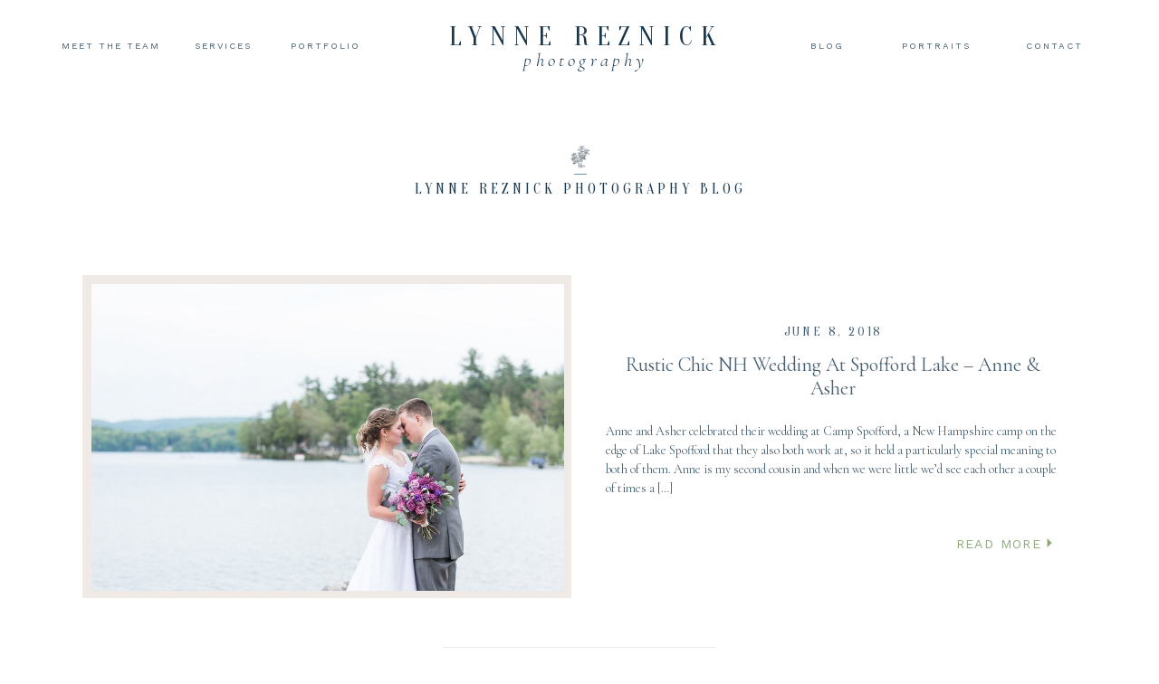

--- FILE ---
content_type: text/html; charset=UTF-8
request_url: https://lynnereznickphotography.com/tag/new-hampshire-wedding/
body_size: 18486
content:
<!DOCTYPE html>
<html lang="en-US" class="d">
<head>
<link rel="stylesheet" type="text/css" href="//lib.showit.co/engine/2.6.4/showit.css" />
<meta name='robots' content='index, follow, max-image-preview:large, max-snippet:-1, max-video-preview:-1' />

            <script data-no-defer="1" data-ezscrex="false" data-cfasync="false" data-pagespeed-no-defer data-cookieconsent="ignore">
                var ctPublicFunctions = {"_ajax_nonce":"29bddcca0a","_rest_nonce":"f1b29d3b0c","_ajax_url":"\/wp-admin\/admin-ajax.php","_rest_url":"https:\/\/lynnereznickphotography.com\/wp-json\/","data__cookies_type":"native","data__ajax_type":false,"data__bot_detector_enabled":1,"data__frontend_data_log_enabled":1,"cookiePrefix":"","wprocket_detected":false,"host_url":"lynnereznickphotography.com","text__ee_click_to_select":"Click to select the whole data","text__ee_original_email":"The complete one is","text__ee_got_it":"Got it","text__ee_blocked":"Blocked","text__ee_cannot_connect":"Cannot connect","text__ee_cannot_decode":"Can not decode email. Unknown reason","text__ee_email_decoder":"CleanTalk email decoder","text__ee_wait_for_decoding":"The magic is on the way!","text__ee_decoding_process":"Please wait a few seconds while we decode the contact data."}
            </script>
        
            <script data-no-defer="1" data-ezscrex="false" data-cfasync="false" data-pagespeed-no-defer data-cookieconsent="ignore">
                var ctPublic = {"_ajax_nonce":"29bddcca0a","settings__forms__check_internal":"0","settings__forms__check_external":"0","settings__forms__force_protection":0,"settings__forms__search_test":"0","settings__data__bot_detector_enabled":1,"settings__sfw__anti_crawler":0,"blog_home":"https:\/\/lynnereznickphotography.com\/","pixel__setting":"3","pixel__enabled":false,"pixel__url":"https:\/\/moderate9-v4.cleantalk.org\/pixel\/0f57af2b6d128f752ed1ce3bb0ffb641.gif","data__email_check_before_post":"1","data__email_check_exist_post":1,"data__cookies_type":"native","data__key_is_ok":true,"data__visible_fields_required":true,"wl_brandname":"Anti-Spam by CleanTalk","wl_brandname_short":"CleanTalk","ct_checkjs_key":2001301914,"emailEncoderPassKey":"ec5db5f7ff5579990eb32c6bb5d031cd","bot_detector_forms_excluded":"W10=","advancedCacheExists":false,"varnishCacheExists":false,"wc_ajax_add_to_cart":false}
            </script>
        
	<!-- This site is optimized with the Yoast SEO plugin v26.0 - https://yoast.com/wordpress/plugins/seo/ -->
	<title>new hampshire wedding Archives - lynnereznickphotography.com</title>
	<link rel="canonical" href="https://lynnereznickphotography.com/tag/new-hampshire-wedding/" />
	<meta property="og:locale" content="en_US" />
	<meta property="og:type" content="article" />
	<meta property="og:title" content="new hampshire wedding Archives - lynnereznickphotography.com" />
	<meta property="og:url" content="https://lynnereznickphotography.com/tag/new-hampshire-wedding/" />
	<meta property="og:site_name" content="lynnereznickphotography.com" />
	<meta name="twitter:card" content="summary_large_image" />
	<script type="application/ld+json" class="yoast-schema-graph">{"@context":"https://schema.org","@graph":[{"@type":"CollectionPage","@id":"https://lynnereznickphotography.com/tag/new-hampshire-wedding/","url":"https://lynnereznickphotography.com/tag/new-hampshire-wedding/","name":"new hampshire wedding Archives - lynnereznickphotography.com","isPartOf":{"@id":"https://lynnereznickphotography.com/#website"},"primaryImageOfPage":{"@id":"https://lynnereznickphotography.com/tag/new-hampshire-wedding/#primaryimage"},"image":{"@id":"https://lynnereznickphotography.com/tag/new-hampshire-wedding/#primaryimage"},"thumbnailUrl":"https://lynnereznickphotography.com/wp-content/uploads/sites/8995/2018/06/Anne26Asher-0086.jpg","breadcrumb":{"@id":"https://lynnereznickphotography.com/tag/new-hampshire-wedding/#breadcrumb"},"inLanguage":"en-US"},{"@type":"ImageObject","inLanguage":"en-US","@id":"https://lynnereznickphotography.com/tag/new-hampshire-wedding/#primaryimage","url":"https://lynnereznickphotography.com/wp-content/uploads/sites/8995/2018/06/Anne26Asher-0086.jpg","contentUrl":"https://lynnereznickphotography.com/wp-content/uploads/sites/8995/2018/06/Anne26Asher-0086.jpg","width":1000,"height":666,"caption":"exc-5b1ae0bb88251b5f8f74e901"},{"@type":"BreadcrumbList","@id":"https://lynnereznickphotography.com/tag/new-hampshire-wedding/#breadcrumb","itemListElement":[{"@type":"ListItem","position":1,"name":"Home","item":"https://lynnereznickphotography.com/"},{"@type":"ListItem","position":2,"name":"new hampshire wedding"}]},{"@type":"WebSite","@id":"https://lynnereznickphotography.com/#website","url":"https://lynnereznickphotography.com/","name":"lynnereznickphotography.com","description":"","potentialAction":[{"@type":"SearchAction","target":{"@type":"EntryPoint","urlTemplate":"https://lynnereznickphotography.com/?s={search_term_string}"},"query-input":{"@type":"PropertyValueSpecification","valueRequired":true,"valueName":"search_term_string"}}],"inLanguage":"en-US"}]}</script>
	<!-- / Yoast SEO plugin. -->


<link rel='dns-prefetch' href='//lynne-reznick-photography.kit.com' />
<link rel='dns-prefetch' href='//fd.cleantalk.org' />
<link rel="alternate" type="application/rss+xml" title="lynnereznickphotography.com &raquo; Feed" href="https://lynnereznickphotography.com/feed/" />
<link rel="alternate" type="application/rss+xml" title="lynnereznickphotography.com &raquo; Comments Feed" href="https://lynnereznickphotography.com/comments/feed/" />
<link rel="alternate" type="application/rss+xml" title="lynnereznickphotography.com &raquo; new hampshire wedding Tag Feed" href="https://lynnereznickphotography.com/tag/new-hampshire-wedding/feed/" />
<script type="text/javascript">
/* <![CDATA[ */
window._wpemojiSettings = {"baseUrl":"https:\/\/s.w.org\/images\/core\/emoji\/16.0.1\/72x72\/","ext":".png","svgUrl":"https:\/\/s.w.org\/images\/core\/emoji\/16.0.1\/svg\/","svgExt":".svg","source":{"concatemoji":"https:\/\/lynnereznickphotography.com\/wp-includes\/js\/wp-emoji-release.min.js?ver=6.8.3"}};
/*! This file is auto-generated */
!function(s,n){var o,i,e;function c(e){try{var t={supportTests:e,timestamp:(new Date).valueOf()};sessionStorage.setItem(o,JSON.stringify(t))}catch(e){}}function p(e,t,n){e.clearRect(0,0,e.canvas.width,e.canvas.height),e.fillText(t,0,0);var t=new Uint32Array(e.getImageData(0,0,e.canvas.width,e.canvas.height).data),a=(e.clearRect(0,0,e.canvas.width,e.canvas.height),e.fillText(n,0,0),new Uint32Array(e.getImageData(0,0,e.canvas.width,e.canvas.height).data));return t.every(function(e,t){return e===a[t]})}function u(e,t){e.clearRect(0,0,e.canvas.width,e.canvas.height),e.fillText(t,0,0);for(var n=e.getImageData(16,16,1,1),a=0;a<n.data.length;a++)if(0!==n.data[a])return!1;return!0}function f(e,t,n,a){switch(t){case"flag":return n(e,"\ud83c\udff3\ufe0f\u200d\u26a7\ufe0f","\ud83c\udff3\ufe0f\u200b\u26a7\ufe0f")?!1:!n(e,"\ud83c\udde8\ud83c\uddf6","\ud83c\udde8\u200b\ud83c\uddf6")&&!n(e,"\ud83c\udff4\udb40\udc67\udb40\udc62\udb40\udc65\udb40\udc6e\udb40\udc67\udb40\udc7f","\ud83c\udff4\u200b\udb40\udc67\u200b\udb40\udc62\u200b\udb40\udc65\u200b\udb40\udc6e\u200b\udb40\udc67\u200b\udb40\udc7f");case"emoji":return!a(e,"\ud83e\udedf")}return!1}function g(e,t,n,a){var r="undefined"!=typeof WorkerGlobalScope&&self instanceof WorkerGlobalScope?new OffscreenCanvas(300,150):s.createElement("canvas"),o=r.getContext("2d",{willReadFrequently:!0}),i=(o.textBaseline="top",o.font="600 32px Arial",{});return e.forEach(function(e){i[e]=t(o,e,n,a)}),i}function t(e){var t=s.createElement("script");t.src=e,t.defer=!0,s.head.appendChild(t)}"undefined"!=typeof Promise&&(o="wpEmojiSettingsSupports",i=["flag","emoji"],n.supports={everything:!0,everythingExceptFlag:!0},e=new Promise(function(e){s.addEventListener("DOMContentLoaded",e,{once:!0})}),new Promise(function(t){var n=function(){try{var e=JSON.parse(sessionStorage.getItem(o));if("object"==typeof e&&"number"==typeof e.timestamp&&(new Date).valueOf()<e.timestamp+604800&&"object"==typeof e.supportTests)return e.supportTests}catch(e){}return null}();if(!n){if("undefined"!=typeof Worker&&"undefined"!=typeof OffscreenCanvas&&"undefined"!=typeof URL&&URL.createObjectURL&&"undefined"!=typeof Blob)try{var e="postMessage("+g.toString()+"("+[JSON.stringify(i),f.toString(),p.toString(),u.toString()].join(",")+"));",a=new Blob([e],{type:"text/javascript"}),r=new Worker(URL.createObjectURL(a),{name:"wpTestEmojiSupports"});return void(r.onmessage=function(e){c(n=e.data),r.terminate(),t(n)})}catch(e){}c(n=g(i,f,p,u))}t(n)}).then(function(e){for(var t in e)n.supports[t]=e[t],n.supports.everything=n.supports.everything&&n.supports[t],"flag"!==t&&(n.supports.everythingExceptFlag=n.supports.everythingExceptFlag&&n.supports[t]);n.supports.everythingExceptFlag=n.supports.everythingExceptFlag&&!n.supports.flag,n.DOMReady=!1,n.readyCallback=function(){n.DOMReady=!0}}).then(function(){return e}).then(function(){var e;n.supports.everything||(n.readyCallback(),(e=n.source||{}).concatemoji?t(e.concatemoji):e.wpemoji&&e.twemoji&&(t(e.twemoji),t(e.wpemoji)))}))}((window,document),window._wpemojiSettings);
/* ]]> */
</script>
<style id='wp-emoji-styles-inline-css' type='text/css'>

	img.wp-smiley, img.emoji {
		display: inline !important;
		border: none !important;
		box-shadow: none !important;
		height: 1em !important;
		width: 1em !important;
		margin: 0 0.07em !important;
		vertical-align: -0.1em !important;
		background: none !important;
		padding: 0 !important;
	}
</style>
<link rel='stylesheet' id='wp-block-library-css' href='https://lynnereznickphotography.com/wp-includes/css/dist/block-library/style.min.css?ver=6.8.3' type='text/css' media='all' />
<style id='classic-theme-styles-inline-css' type='text/css'>
/*! This file is auto-generated */
.wp-block-button__link{color:#fff;background-color:#32373c;border-radius:9999px;box-shadow:none;text-decoration:none;padding:calc(.667em + 2px) calc(1.333em + 2px);font-size:1.125em}.wp-block-file__button{background:#32373c;color:#fff;text-decoration:none}
</style>
<link rel='stylesheet' id='convertkit-broadcasts-css' href='https://lynnereznickphotography.com/wp-content/plugins/convertkit/resources/frontend/css/broadcasts.css?ver=3.0.2' type='text/css' media='all' />
<link rel='stylesheet' id='convertkit-button-css' href='https://lynnereznickphotography.com/wp-content/plugins/convertkit/resources/frontend/css/button.css?ver=3.0.2' type='text/css' media='all' />
<link rel='stylesheet' id='convertkit-form-css' href='https://lynnereznickphotography.com/wp-content/plugins/convertkit/resources/frontend/css/form.css?ver=3.0.2' type='text/css' media='all' />
<link rel='stylesheet' id='convertkit-form-builder-field-css' href='https://lynnereznickphotography.com/wp-content/plugins/convertkit/resources/frontend/css/form-builder.css?ver=3.0.2' type='text/css' media='all' />
<link rel='stylesheet' id='convertkit-form-builder-css' href='https://lynnereznickphotography.com/wp-content/plugins/convertkit/resources/frontend/css/form-builder.css?ver=3.0.2' type='text/css' media='all' />
<style id='global-styles-inline-css' type='text/css'>
:root{--wp--preset--aspect-ratio--square: 1;--wp--preset--aspect-ratio--4-3: 4/3;--wp--preset--aspect-ratio--3-4: 3/4;--wp--preset--aspect-ratio--3-2: 3/2;--wp--preset--aspect-ratio--2-3: 2/3;--wp--preset--aspect-ratio--16-9: 16/9;--wp--preset--aspect-ratio--9-16: 9/16;--wp--preset--color--black: #000000;--wp--preset--color--cyan-bluish-gray: #abb8c3;--wp--preset--color--white: #ffffff;--wp--preset--color--pale-pink: #f78da7;--wp--preset--color--vivid-red: #cf2e2e;--wp--preset--color--luminous-vivid-orange: #ff6900;--wp--preset--color--luminous-vivid-amber: #fcb900;--wp--preset--color--light-green-cyan: #7bdcb5;--wp--preset--color--vivid-green-cyan: #00d084;--wp--preset--color--pale-cyan-blue: #8ed1fc;--wp--preset--color--vivid-cyan-blue: #0693e3;--wp--preset--color--vivid-purple: #9b51e0;--wp--preset--gradient--vivid-cyan-blue-to-vivid-purple: linear-gradient(135deg,rgba(6,147,227,1) 0%,rgb(155,81,224) 100%);--wp--preset--gradient--light-green-cyan-to-vivid-green-cyan: linear-gradient(135deg,rgb(122,220,180) 0%,rgb(0,208,130) 100%);--wp--preset--gradient--luminous-vivid-amber-to-luminous-vivid-orange: linear-gradient(135deg,rgba(252,185,0,1) 0%,rgba(255,105,0,1) 100%);--wp--preset--gradient--luminous-vivid-orange-to-vivid-red: linear-gradient(135deg,rgba(255,105,0,1) 0%,rgb(207,46,46) 100%);--wp--preset--gradient--very-light-gray-to-cyan-bluish-gray: linear-gradient(135deg,rgb(238,238,238) 0%,rgb(169,184,195) 100%);--wp--preset--gradient--cool-to-warm-spectrum: linear-gradient(135deg,rgb(74,234,220) 0%,rgb(151,120,209) 20%,rgb(207,42,186) 40%,rgb(238,44,130) 60%,rgb(251,105,98) 80%,rgb(254,248,76) 100%);--wp--preset--gradient--blush-light-purple: linear-gradient(135deg,rgb(255,206,236) 0%,rgb(152,150,240) 100%);--wp--preset--gradient--blush-bordeaux: linear-gradient(135deg,rgb(254,205,165) 0%,rgb(254,45,45) 50%,rgb(107,0,62) 100%);--wp--preset--gradient--luminous-dusk: linear-gradient(135deg,rgb(255,203,112) 0%,rgb(199,81,192) 50%,rgb(65,88,208) 100%);--wp--preset--gradient--pale-ocean: linear-gradient(135deg,rgb(255,245,203) 0%,rgb(182,227,212) 50%,rgb(51,167,181) 100%);--wp--preset--gradient--electric-grass: linear-gradient(135deg,rgb(202,248,128) 0%,rgb(113,206,126) 100%);--wp--preset--gradient--midnight: linear-gradient(135deg,rgb(2,3,129) 0%,rgb(40,116,252) 100%);--wp--preset--font-size--small: 13px;--wp--preset--font-size--medium: 20px;--wp--preset--font-size--large: 36px;--wp--preset--font-size--x-large: 42px;--wp--preset--spacing--20: 0.44rem;--wp--preset--spacing--30: 0.67rem;--wp--preset--spacing--40: 1rem;--wp--preset--spacing--50: 1.5rem;--wp--preset--spacing--60: 2.25rem;--wp--preset--spacing--70: 3.38rem;--wp--preset--spacing--80: 5.06rem;--wp--preset--shadow--natural: 6px 6px 9px rgba(0, 0, 0, 0.2);--wp--preset--shadow--deep: 12px 12px 50px rgba(0, 0, 0, 0.4);--wp--preset--shadow--sharp: 6px 6px 0px rgba(0, 0, 0, 0.2);--wp--preset--shadow--outlined: 6px 6px 0px -3px rgba(255, 255, 255, 1), 6px 6px rgba(0, 0, 0, 1);--wp--preset--shadow--crisp: 6px 6px 0px rgba(0, 0, 0, 1);}:where(.is-layout-flex){gap: 0.5em;}:where(.is-layout-grid){gap: 0.5em;}body .is-layout-flex{display: flex;}.is-layout-flex{flex-wrap: wrap;align-items: center;}.is-layout-flex > :is(*, div){margin: 0;}body .is-layout-grid{display: grid;}.is-layout-grid > :is(*, div){margin: 0;}:where(.wp-block-columns.is-layout-flex){gap: 2em;}:where(.wp-block-columns.is-layout-grid){gap: 2em;}:where(.wp-block-post-template.is-layout-flex){gap: 1.25em;}:where(.wp-block-post-template.is-layout-grid){gap: 1.25em;}.has-black-color{color: var(--wp--preset--color--black) !important;}.has-cyan-bluish-gray-color{color: var(--wp--preset--color--cyan-bluish-gray) !important;}.has-white-color{color: var(--wp--preset--color--white) !important;}.has-pale-pink-color{color: var(--wp--preset--color--pale-pink) !important;}.has-vivid-red-color{color: var(--wp--preset--color--vivid-red) !important;}.has-luminous-vivid-orange-color{color: var(--wp--preset--color--luminous-vivid-orange) !important;}.has-luminous-vivid-amber-color{color: var(--wp--preset--color--luminous-vivid-amber) !important;}.has-light-green-cyan-color{color: var(--wp--preset--color--light-green-cyan) !important;}.has-vivid-green-cyan-color{color: var(--wp--preset--color--vivid-green-cyan) !important;}.has-pale-cyan-blue-color{color: var(--wp--preset--color--pale-cyan-blue) !important;}.has-vivid-cyan-blue-color{color: var(--wp--preset--color--vivid-cyan-blue) !important;}.has-vivid-purple-color{color: var(--wp--preset--color--vivid-purple) !important;}.has-black-background-color{background-color: var(--wp--preset--color--black) !important;}.has-cyan-bluish-gray-background-color{background-color: var(--wp--preset--color--cyan-bluish-gray) !important;}.has-white-background-color{background-color: var(--wp--preset--color--white) !important;}.has-pale-pink-background-color{background-color: var(--wp--preset--color--pale-pink) !important;}.has-vivid-red-background-color{background-color: var(--wp--preset--color--vivid-red) !important;}.has-luminous-vivid-orange-background-color{background-color: var(--wp--preset--color--luminous-vivid-orange) !important;}.has-luminous-vivid-amber-background-color{background-color: var(--wp--preset--color--luminous-vivid-amber) !important;}.has-light-green-cyan-background-color{background-color: var(--wp--preset--color--light-green-cyan) !important;}.has-vivid-green-cyan-background-color{background-color: var(--wp--preset--color--vivid-green-cyan) !important;}.has-pale-cyan-blue-background-color{background-color: var(--wp--preset--color--pale-cyan-blue) !important;}.has-vivid-cyan-blue-background-color{background-color: var(--wp--preset--color--vivid-cyan-blue) !important;}.has-vivid-purple-background-color{background-color: var(--wp--preset--color--vivid-purple) !important;}.has-black-border-color{border-color: var(--wp--preset--color--black) !important;}.has-cyan-bluish-gray-border-color{border-color: var(--wp--preset--color--cyan-bluish-gray) !important;}.has-white-border-color{border-color: var(--wp--preset--color--white) !important;}.has-pale-pink-border-color{border-color: var(--wp--preset--color--pale-pink) !important;}.has-vivid-red-border-color{border-color: var(--wp--preset--color--vivid-red) !important;}.has-luminous-vivid-orange-border-color{border-color: var(--wp--preset--color--luminous-vivid-orange) !important;}.has-luminous-vivid-amber-border-color{border-color: var(--wp--preset--color--luminous-vivid-amber) !important;}.has-light-green-cyan-border-color{border-color: var(--wp--preset--color--light-green-cyan) !important;}.has-vivid-green-cyan-border-color{border-color: var(--wp--preset--color--vivid-green-cyan) !important;}.has-pale-cyan-blue-border-color{border-color: var(--wp--preset--color--pale-cyan-blue) !important;}.has-vivid-cyan-blue-border-color{border-color: var(--wp--preset--color--vivid-cyan-blue) !important;}.has-vivid-purple-border-color{border-color: var(--wp--preset--color--vivid-purple) !important;}.has-vivid-cyan-blue-to-vivid-purple-gradient-background{background: var(--wp--preset--gradient--vivid-cyan-blue-to-vivid-purple) !important;}.has-light-green-cyan-to-vivid-green-cyan-gradient-background{background: var(--wp--preset--gradient--light-green-cyan-to-vivid-green-cyan) !important;}.has-luminous-vivid-amber-to-luminous-vivid-orange-gradient-background{background: var(--wp--preset--gradient--luminous-vivid-amber-to-luminous-vivid-orange) !important;}.has-luminous-vivid-orange-to-vivid-red-gradient-background{background: var(--wp--preset--gradient--luminous-vivid-orange-to-vivid-red) !important;}.has-very-light-gray-to-cyan-bluish-gray-gradient-background{background: var(--wp--preset--gradient--very-light-gray-to-cyan-bluish-gray) !important;}.has-cool-to-warm-spectrum-gradient-background{background: var(--wp--preset--gradient--cool-to-warm-spectrum) !important;}.has-blush-light-purple-gradient-background{background: var(--wp--preset--gradient--blush-light-purple) !important;}.has-blush-bordeaux-gradient-background{background: var(--wp--preset--gradient--blush-bordeaux) !important;}.has-luminous-dusk-gradient-background{background: var(--wp--preset--gradient--luminous-dusk) !important;}.has-pale-ocean-gradient-background{background: var(--wp--preset--gradient--pale-ocean) !important;}.has-electric-grass-gradient-background{background: var(--wp--preset--gradient--electric-grass) !important;}.has-midnight-gradient-background{background: var(--wp--preset--gradient--midnight) !important;}.has-small-font-size{font-size: var(--wp--preset--font-size--small) !important;}.has-medium-font-size{font-size: var(--wp--preset--font-size--medium) !important;}.has-large-font-size{font-size: var(--wp--preset--font-size--large) !important;}.has-x-large-font-size{font-size: var(--wp--preset--font-size--x-large) !important;}
:where(.wp-block-post-template.is-layout-flex){gap: 1.25em;}:where(.wp-block-post-template.is-layout-grid){gap: 1.25em;}
:where(.wp-block-columns.is-layout-flex){gap: 2em;}:where(.wp-block-columns.is-layout-grid){gap: 2em;}
:root :where(.wp-block-pullquote){font-size: 1.5em;line-height: 1.6;}
</style>
<link rel='stylesheet' id='cleantalk-public-css-css' href='https://lynnereznickphotography.com/wp-content/plugins/cleantalk-spam-protect/css/cleantalk-public.min.css?ver=6.64_1758576078' type='text/css' media='all' />
<link rel='stylesheet' id='cleantalk-email-decoder-css-css' href='https://lynnereznickphotography.com/wp-content/plugins/cleantalk-spam-protect/css/cleantalk-email-decoder.min.css?ver=6.64_1758576078' type='text/css' media='all' />
<script type="text/javascript" src="https://lynnereznickphotography.com/wp-content/plugins/cleantalk-spam-protect/js/apbct-public-bundle.min.js?ver=6.64_1758576079" id="apbct-public-bundle.min-js-js"></script>
<script type="text/javascript" src="https://fd.cleantalk.org/ct-bot-detector-wrapper.js?ver=6.64" id="ct_bot_detector-js" defer="defer" data-wp-strategy="defer"></script>
<script type="text/javascript" src="https://lynnereznickphotography.com/wp-includes/js/jquery/jquery.min.js?ver=3.7.1" id="jquery-core-js"></script>
<script type="text/javascript" src="https://lynnereznickphotography.com/wp-includes/js/jquery/jquery-migrate.min.js?ver=3.4.1" id="jquery-migrate-js"></script>
<script type="text/javascript" src="https://lynnereznickphotography.com/wp-content/plugins/showit/public/js/showit.js?ver=1765937255" id="si-script-js"></script>
<link rel="https://api.w.org/" href="https://lynnereznickphotography.com/wp-json/" /><link rel="alternate" title="JSON" type="application/json" href="https://lynnereznickphotography.com/wp-json/wp/v2/tags/317" /><link rel="EditURI" type="application/rsd+xml" title="RSD" href="https://lynnereznickphotography.com/xmlrpc.php?rsd" />
		<script type="text/javascript" async defer data-pin-color="red"  data-pin-hover="true"
			src="https://lynnereznickphotography.com/wp-content/plugins/pinterest-pin-it-button-on-image-hover-and-post/js/pinit.js"></script>
		<style type="text/css">.recentcomments a{display:inline !important;padding:0 !important;margin:0 !important;}</style>
<meta charset="UTF-8" />
<meta name="viewport" content="width=device-width, initial-scale=1" />
<link rel="icon" type="image/png" href="//static.showit.co/200/JVtkzAnBRfa_NgUGtyGJrQ/92366/favicon.png" />
<link rel="preconnect" href="https://static.showit.co" />

<link rel="preconnect" href="https://fonts.googleapis.com">
<link rel="preconnect" href="https://fonts.gstatic.com" crossorigin>
<link href="https://fonts.googleapis.com/css?family=Oranienbaum:regular|Cormorant+Garamond:300italic|Work+Sans:regular|Cormorant+Garamond:regular" rel="stylesheet" type="text/css"/>
<script id="init_data" type="application/json">
{"mobile":{"w":320},"desktop":{"w":1200,"defaultTrIn":{"type":"fade"},"defaultTrOut":{"type":"fade"},"bgFillType":"color","bgColor":"#000000:0"},"sid":"tjcotykisdkmejd1mnu8jg","break":768,"assetURL":"//static.showit.co","contactFormId":"92366/207551","cfAction":"aHR0cHM6Ly9jbGllbnRzZXJ2aWNlLnNob3dpdC5jby9jb250YWN0Zm9ybQ==","sgAction":"aHR0cHM6Ly9jbGllbnRzZXJ2aWNlLnNob3dpdC5jby9zb2NpYWxncmlk","blockData":[{"slug":"header","visible":"a","states":[{"d":{"bgFillType":"color","bgColor":"#000000:0","bgMediaType":"none"},"m":{"bgFillType":"color","bgColor":"#000000:0","bgMediaType":"none"},"slug":"view-1"},{"d":{"bgFillType":"color","bgColor":"#000000:0","bgMediaType":"none"},"m":{"bgFillType":"color","bgColor":"#000000:0","bgMediaType":"none"},"slug":"view-2"}],"d":{"h":96,"w":1200,"locking":{"scrollOffset":1},"bgFillType":"color","bgColor":"colors-7","bgMediaType":"none"},"m":{"h":69,"w":320,"locking":{"side":"st","scrollOffset":1},"bgFillType":"color","bgColor":"colors-7","bgMediaType":"none"},"stateTrans":[{},{}]},{"slug":"journal-intro","visible":"a","states":[],"d":{"h":188,"w":1200,"bgFillType":"color","bgColor":"#FFFFFF","bgMediaType":"none"},"m":{"h":129,"w":320,"bgFillType":"color","bgColor":"#FFFFFF","bgMediaType":"none"}},{"slug":"post-layout-1","visible":"a","states":[],"d":{"h":450,"w":1200,"locking":{"offset":100},"nature":"dH","bgFillType":"color","bgColor":"#FFFFFF","bgMediaType":"none"},"m":{"h":350,"w":320,"nature":"dH","bgFillType":"color","bgColor":"#FFFFFF","bgMediaType":"none"}},{"slug":"post-layout-2","visible":"a","states":[],"d":{"h":450,"w":1200,"locking":{"offset":100},"nature":"dH","bgFillType":"color","bgColor":"#FFFFFF","bgMediaType":"none"},"m":{"h":350,"w":320,"nature":"dH","bgFillType":"color","bgColor":"#FFFFFF","bgMediaType":"none"}},{"slug":"delete-post-layout-3","visible":"a","states":[],"d":{"h":450,"w":1200,"locking":{"offset":100},"nature":"dH","bgFillType":"color","bgColor":"#FFFFFF","bgMediaType":"none"},"m":{"h":350,"w":320,"nature":"dH","bgFillType":"color","bgColor":"#FFFFFF","bgMediaType":"none"}},{"slug":"delete-post-layout-4","visible":"a","states":[],"d":{"h":437,"w":1200,"locking":{"offset":100},"nature":"dH","bgFillType":"color","bgColor":"#FFFFFF","bgMediaType":"none"},"m":{"h":350,"w":320,"nature":"dH","bgFillType":"color","bgColor":"#FFFFFF","bgMediaType":"none"}},{"slug":"end-post-loop","visible":"a","states":[],"d":{"h":1,"w":1200,"bgFillType":"color","bgColor":"#FFFFFF","bgMediaType":"none"},"m":{"h":1,"w":320,"bgFillType":"color","bgColor":"#FFFFFF","bgMediaType":"none"}},{"slug":"pagination","visible":"a","states":[],"d":{"h":60,"w":1200,"nature":"dH","bgFillType":"color","bgColor":"#FFFFFF","bgMediaType":"none"},"m":{"h":74,"w":320,"nature":"dH","bgFillType":"color","bgColor":"#FFFFFF","bgMediaType":"none"}},{"slug":"footer","visible":"a","states":[{"d":{"bgFillType":"color","bgColor":"#000000:0","bgMediaType":"none"},"m":{"bgFillType":"color","bgColor":"#000000:0","bgMediaType":"none"},"slug":"view-1"},{"d":{"bgFillType":"color","bgColor":"#000000:0","bgMediaType":"none"},"m":{"bgFillType":"color","bgColor":"#000000:0","bgMediaType":"none"},"slug":"view-2"}],"d":{"h":628,"w":1200,"bgFillType":"color","bgColor":"colors-7","bgMediaType":"none"},"m":{"h":766,"w":320,"bgFillType":"color","bgColor":"colors-7","bgMediaType":"none"},"stateTrans":[{},{}]},{"slug":"mobile-nav","visible":"m","states":[{"d":{"bgFillType":"color","bgColor":"#000000:0","bgMediaType":"none"},"m":{"bgFillType":"color","bgColor":"#000000:0","bgMediaType":"none"},"slug":"view-1"}],"d":{"h":200,"w":1200,"bgFillType":"color","bgColor":"colors-7","bgMediaType":"none"},"m":{"h":420,"w":320,"locking":{"side":"t"},"nature":"wH","bgFillType":"color","bgColor":"colors-7","bgMediaType":"none"},"stateTrans":[{}]}],"elementData":[{"type":"text","visible":"a","id":"header_view-1_0","blockId":"header","m":{"x":77,"y":17,"w":167,"h":16,"a":0},"d":{"x":454,"y":23,"w":306,"h":39,"a":0}},{"type":"text","visible":"a","id":"header_view-1_1","blockId":"header","m":{"x":109,"y":35,"w":102,"h":17,"a":0},"d":{"x":532,"y":55,"w":150,"h":19,"a":0}},{"type":"text","visible":"d","id":"header_view-1_2","blockId":"header","m":{"x":122,"y":18,"w":75.60000000000001,"h":14,"a":0},"d":{"x":27,"y":43,"w":110,"h":16,"a":0}},{"type":"text","visible":"d","id":"header_view-1_3","blockId":"header","m":{"x":122,"y":18,"w":75.60000000000001,"h":14,"a":0},"d":{"x":158,"y":43,"w":97,"h":16,"a":0}},{"type":"text","visible":"d","id":"header_view-1_4","blockId":"header","m":{"x":122,"y":18,"w":75.60000000000001,"h":14,"a":0},"d":{"x":271,"y":43,"w":97,"h":16,"a":0}},{"type":"text","visible":"d","id":"header_view-1_5","blockId":"header","m":{"x":122,"y":18,"w":75.60000000000001,"h":14,"a":0},"d":{"x":1076,"y":43,"w":97,"h":16,"a":0}},{"type":"text","visible":"d","id":"header_view-1_6","blockId":"header","m":{"x":122,"y":18,"w":75.60000000000001,"h":14,"a":0},"d":{"x":825,"y":43,"w":97,"h":16,"a":0}},{"type":"text","visible":"d","id":"header_view-1_7","blockId":"header","m":{"x":90,"y":12,"w":97,"h":23,"a":0},"d":{"x":923,"y":43,"w":141,"h":16,"a":0}},{"type":"icon","visible":"m","id":"header_view-1_8","blockId":"header","m":{"x":15,"y":15,"w":27,"h":37,"a":0},"d":{"x":1161,"y":37,"w":35,"h":35,"a":0},"pc":[{"type":"show","block":"mobile-nav"}]},{"type":"text","visible":"a","id":"header_view-2_0","blockId":"header","m":{"x":77,"y":17,"w":167,"h":16,"a":0},"d":{"x":447,"y":25,"w":306,"h":39,"a":0}},{"type":"text","visible":"a","id":"header_view-2_1","blockId":"header","m":{"x":109,"y":35,"w":102,"h":17,"a":0},"d":{"x":525,"y":57,"w":150,"h":19,"a":0}},{"type":"text","visible":"d","id":"header_view-2_2","blockId":"header","m":{"x":122,"y":18,"w":75.60000000000001,"h":14,"a":0},"d":{"x":34,"y":45,"w":97,"h":16,"a":0}},{"type":"text","visible":"d","id":"header_view-2_3","blockId":"header","m":{"x":122,"y":18,"w":75.60000000000001,"h":14,"a":0},"d":{"x":151,"y":45,"w":97,"h":16,"a":0}},{"type":"text","visible":"d","id":"header_view-2_4","blockId":"header","m":{"x":122,"y":18,"w":75.60000000000001,"h":14,"a":0},"d":{"x":264,"y":45,"w":97,"h":16,"a":0}},{"type":"text","visible":"d","id":"header_view-2_5","blockId":"header","m":{"x":122,"y":18,"w":75.60000000000001,"h":14,"a":0},"d":{"x":1069,"y":45,"w":97,"h":16,"a":0}},{"type":"text","visible":"d","id":"header_view-2_6","blockId":"header","m":{"x":122,"y":18,"w":75.60000000000001,"h":14,"a":0},"d":{"x":818,"y":45,"w":97,"h":16,"a":0}},{"type":"text","visible":"d","id":"header_view-2_7","blockId":"header","m":{"x":90,"y":12,"w":97,"h":23,"a":0},"d":{"x":916,"y":45,"w":141,"h":16,"a":0}},{"type":"icon","visible":"m","id":"header_view-2_8","blockId":"header","m":{"x":15,"y":15,"w":27,"h":37,"a":0},"d":{"x":1161,"y":37,"w":35,"h":35,"a":0},"pc":[{"type":"show","block":"mobile-nav"}]},{"type":"simple","visible":"d","id":"header_view-2_9","blockId":"header","m":{"x":48,"y":10,"w":224,"h":48.3,"a":0},"d":{"x":144,"y":73,"w":109,"h":74,"a":0}},{"type":"text","visible":"d","id":"header_view-2_10","blockId":"header","m":{"x":122,"y":18,"w":75.60000000000001,"h":14,"a":0},"d":{"x":151,"y":104,"w":97,"h":16,"a":0}},{"type":"text","visible":"d","id":"header_view-2_11","blockId":"header","m":{"x":122,"y":18,"w":75.60000000000001,"h":14,"a":0},"d":{"x":151,"y":76,"w":97,"h":16,"a":0}},{"type":"text","visible":"a","id":"journal-intro_0","blockId":"journal-intro","m":{"x":30,"y":89,"w":261,"h":44,"a":0},"d":{"x":413,"y":104,"w":375,"h":21,"a":0,"lockV":"t"}},{"type":"simple","visible":"a","id":"journal-intro_1","blockId":"journal-intro","m":{"x":153,"y":79,"w":14,"h":1,"a":0},"d":{"x":594,"y":96,"w":14,"h":1,"a":0,"lockV":"t"}},{"type":"graphic","visible":"a","id":"journal-intro_2","blockId":"journal-intro","m":{"x":149,"y":49,"w":22,"h":25,"a":0},"d":{"x":590,"y":65,"w":22,"h":25,"a":0,"lockV":"t"},"c":{"key":"Ky0GJZbkRJWcER_b9m9fzQ/shared/flower2.png","aspect_ratio":0.73702}},{"type":"simple","visible":"d","id":"post-layout-1_0","blockId":"post-layout-1","m":{"x":0,"y":59,"w":320,"h":1,"a":0},"d":{"x":450,"y":431,"w":300,"h":1,"a":0}},{"type":"text","visible":"a","id":"post-layout-1_1","blockId":"post-layout-1","m":{"x":96,"y":316,"w":111,"h":27,"a":0},"d":{"x":1013,"y":310,"w":100,"h":16,"a":0}},{"type":"text","visible":"d","id":"post-layout-1_2","blockId":"post-layout-1","m":{"x":20,"y":-22,"w":280,"h":169,"a":0},"d":{"x":629,"y":182,"w":500,"h":136,"a":0}},{"type":"text","visible":"a","id":"post-layout-1_3","blockId":"post-layout-1","m":{"x":20,"y":230,"w":280,"h":22,"a":0},"d":{"x":630,"y":75,"w":501,"h":25,"a":0}},{"type":"text","visible":"a","id":"post-layout-1_4","blockId":"post-layout-1","m":{"x":20,"y":257,"w":280,"h":43,"a":0},"d":{"x":630,"y":106,"w":500,"h":76,"a":0}},{"type":"simple","visible":"d","id":"post-layout-1_5","blockId":"post-layout-1","m":{"x":48,"y":53,"w":224,"h":244.99999999999997,"a":0},"d":{"x":51,"y":20,"w":540,"h":357,"a":0,"trIn":{"cl":"fadeIn","d":"0.5","dl":"0"}}},{"type":"graphic","visible":"a","id":"post-layout-1_6","blockId":"post-layout-1","m":{"x":30,"y":20,"w":260,"h":195,"a":0,"gs":{"p":105}},"d":{"x":61,"y":30,"w":522,"h":339,"a":0,"gs":{"t":"cover","p":105},"trIn":{"cl":"fadeIn","d":1,"dl":"0"}},"c":{"key":"fJ27lw3FQfuFeFQrbT0DAQ/shared/recent-work-cover.jpg","aspect_ratio":1.62287}},{"type":"icon","visible":"a","id":"post-layout-1_7","blockId":"post-layout-1","m":{"x":189,"y":312,"w":20,"h":20,"a":0},"d":{"x":1109,"y":299,"w":20,"h":34,"a":0}},{"type":"simple","visible":"d","id":"post-layout-2_0","blockId":"post-layout-2","m":{"x":0,"y":59,"w":320,"h":1,"a":0},"d":{"x":450,"y":431,"w":300,"h":1,"a":0}},{"type":"text","visible":"a","id":"post-layout-2_1","blockId":"post-layout-2","m":{"x":96,"y":316,"w":111,"h":27,"a":0},"d":{"x":433,"y":316,"w":100,"h":29,"a":0}},{"type":"text","visible":"d","id":"post-layout-2_2","blockId":"post-layout-2","m":{"x":20,"y":-22,"w":280,"h":169,"a":0},"d":{"x":49,"y":187,"w":500,"h":136,"a":0}},{"type":"text","visible":"a","id":"post-layout-2_3","blockId":"post-layout-2","m":{"x":20,"y":230,"w":280,"h":22,"a":0},"d":{"x":51,"y":77,"w":500,"h":29.006,"a":0}},{"type":"text","visible":"a","id":"post-layout-2_4","blockId":"post-layout-2","m":{"x":20,"y":257,"w":280,"h":43,"a":0},"d":{"x":51,"y":112,"w":500,"h":75,"a":0}},{"type":"simple","visible":"d","id":"post-layout-2_5","blockId":"post-layout-2","m":{"x":48,"y":53,"w":224,"h":244.99999999999997,"a":0},"d":{"x":599,"y":32,"w":540,"h":357,"a":0,"trIn":{"cl":"fadeIn","d":"0.5","dl":"0"}}},{"type":"graphic","visible":"a","id":"post-layout-2_6","blockId":"post-layout-2","m":{"x":30,"y":20,"w":260,"h":195,"a":0,"gs":{"p":105}},"d":{"x":606,"y":38,"w":527,"h":346,"a":0,"gs":{"t":"cover","p":105},"trIn":{"cl":"fadeIn","d":1,"dl":"0"}},"c":{"key":"Cul7P5bjTryWwNO_mKbSmQ/shared/sophieeptonphotographyromaelopement-179.jpg","aspect_ratio":1.35849}},{"type":"icon","visible":"a","id":"post-layout-2_7","blockId":"post-layout-2","m":{"x":189,"y":312,"w":20,"h":20,"a":0},"d":{"x":529,"y":306,"w":20,"h":34,"a":0}},{"type":"simple","visible":"d","id":"delete-post-layout-3_0","blockId":"delete-post-layout-3","m":{"x":0,"y":59,"w":320,"h":1,"a":0},"d":{"x":450,"y":437,"w":300,"h":1,"a":0}},{"type":"text","visible":"a","id":"delete-post-layout-3_1","blockId":"delete-post-layout-3","m":{"x":105,"y":311,"w":111,"h":27,"a":0},"d":{"x":1013,"y":329,"w":100,"h":29,"a":0}},{"type":"text","visible":"d","id":"delete-post-layout-3_2","blockId":"delete-post-layout-3","m":{"x":20,"y":-22,"w":280,"h":169,"a":0},"d":{"x":629,"y":193,"w":500,"h":136,"a":0}},{"type":"text","visible":"a","id":"delete-post-layout-3_3","blockId":"delete-post-layout-3","m":{"x":20,"y":230,"w":280,"h":22,"a":0},"d":{"x":630,"y":90,"w":500,"h":29.006,"a":0}},{"type":"text","visible":"a","id":"delete-post-layout-3_4","blockId":"delete-post-layout-3","m":{"x":20,"y":257,"w":280,"h":45,"a":0},"d":{"x":630,"y":125,"w":500,"h":68,"a":0}},{"type":"simple","visible":"d","id":"delete-post-layout-3_5","blockId":"delete-post-layout-3","m":{"x":48,"y":53,"w":224,"h":244.99999999999997,"a":0},"d":{"x":48,"y":39,"w":540,"h":357,"a":0,"trIn":{"cl":"fadeIn","d":"0.5","dl":"0"}}},{"type":"graphic","visible":"a","id":"delete-post-layout-3_6","blockId":"delete-post-layout-3","m":{"x":30,"y":20,"w":260,"h":195,"a":0,"gs":{"p":105}},"d":{"x":55,"y":46,"w":526,"h":343,"a":0,"gs":{"t":"cover","p":105},"trIn":{"cl":"fadeIn","d":1,"dl":"0"}},"c":{"key":"JjaW7CdVSEau32HervcdYg/shared/sophieeptonphotographyromaelopement-20.jpg","aspect_ratio":0.73611}},{"type":"icon","visible":"a","id":"delete-post-layout-3_7","blockId":"delete-post-layout-3","m":{"x":199,"y":307,"w":20,"h":20,"a":0},"d":{"x":1109,"y":319,"w":20,"h":34,"a":0}},{"type":"text","visible":"a","id":"delete-post-layout-4_0","blockId":"delete-post-layout-4","m":{"x":96,"y":316,"w":111,"h":27,"a":0},"d":{"x":433,"y":324,"w":100,"h":18,"a":0}},{"type":"text","visible":"d","id":"delete-post-layout-4_1","blockId":"delete-post-layout-4","m":{"x":20,"y":-22,"w":280,"h":169,"a":0},"d":{"x":51,"y":195,"w":500,"h":136,"a":0}},{"type":"text","visible":"a","id":"delete-post-layout-4_2","blockId":"delete-post-layout-4","m":{"x":20,"y":230,"w":280,"h":22,"a":0},"d":{"x":51,"y":85,"w":500,"h":29.006,"a":0}},{"type":"text","visible":"a","id":"delete-post-layout-4_3","blockId":"delete-post-layout-4","m":{"x":20,"y":257,"w":280,"h":44,"a":0},"d":{"x":51,"y":120,"w":500,"h":75,"a":0}},{"type":"simple","visible":"d","id":"delete-post-layout-4_4","blockId":"delete-post-layout-4","m":{"x":48,"y":53,"w":224,"h":244.99999999999997,"a":0},"d":{"x":589,"y":35,"w":540,"h":357,"a":0,"trIn":{"cl":"fadeIn","d":"0.5","dl":"0"}}},{"type":"graphic","visible":"a","id":"delete-post-layout-4_5","blockId":"delete-post-layout-4","m":{"x":30,"y":20,"w":260,"h":195,"a":0,"gs":{"p":105}},"d":{"x":597,"y":41,"w":524,"h":344,"a":0,"gs":{"t":"cover","p":105},"trIn":{"cl":"fadeIn","d":1,"dl":"0"}},"c":{"key":"iObkFGilQD2vUM9Xa1xxrw/shared/sophieeptonphotographyromaelopement-244.jpg","aspect_ratio":0.73611}},{"type":"icon","visible":"a","id":"delete-post-layout-4_6","blockId":"delete-post-layout-4","m":{"x":189,"y":312,"w":20,"h":20,"a":0},"d":{"x":529,"y":314,"w":20,"h":34,"a":0}},{"type":"text","visible":"a","id":"pagination_0","blockId":"pagination","m":{"x":206,"y":29,"w":104,"h":26,"a":0},"d":{"x":644,"y":18,"w":495.02,"h":29.002,"a":0}},{"type":"text","visible":"a","id":"pagination_1","blockId":"pagination","m":{"x":12,"y":29,"w":115,"h":22,"a":0},"d":{"x":50,"y":20,"w":527.021,"h":29.022,"a":0}},{"type":"simple","visible":"a","id":"pagination_2","blockId":"pagination","m":{"x":0,"y":3,"w":320,"h":1,"a":0},"d":{"x":0,"y":3,"w":1200,"h":1,"a":0,"lockH":"s"}},{"type":"text","visible":"a","id":"footer_view-1_0","blockId":"footer","m":{"x":80,"y":465,"w":102,"h":17,"a":0},"d":{"x":415,"y":474,"w":150,"h":25,"a":0}},{"type":"text","visible":"a","id":"footer_view-1_1","blockId":"footer","m":{"x":97,"y":628,"w":102,"h":17,"a":0},"d":{"x":911,"y":474,"w":150,"h":25,"a":0}},{"type":"text","visible":"a","id":"footer_view-1_2","blockId":"footer","m":{"x":97,"y":383,"w":102,"h":17,"a":0},"d":{"x":139,"y":474,"w":150,"h":25,"a":0}},{"type":"text","visible":"a","id":"footer_view-1_3","blockId":"footer","m":{"x":97,"y":423,"w":126,"h":17,"a":0},"d":{"x":246,"y":474,"w":150,"h":25,"a":0}},{"type":"text","visible":"a","id":"footer_view-1_4","blockId":"footer","m":{"x":97,"y":558,"w":102,"h":17,"a":0},"d":{"x":595,"y":474,"w":150,"h":25,"a":0}},{"type":"simple","visible":"a","id":"footer_view-1_5","blockId":"footer","m":{"x":-28,"y":667,"w":477,"h":108,"a":0},"d":{"x":-624,"y":541,"w":2248,"h":133,"a":0}},{"type":"text","visible":"a","id":"footer_view-1_6","blockId":"footer","m":{"x":155,"y":669,"w":150,"h":77,"a":0},"d":{"x":429,"y":547,"w":339,"h":70,"a":0}},{"type":"icon","visible":"a","id":"footer_view-1_7","blockId":"footer","m":{"x":54,"y":684,"w":26,"h":26,"a":0},"d":{"x":55,"y":567,"w":33,"h":33,"a":0}},{"type":"icon","visible":"a","id":"footer_view-1_8","blockId":"footer","m":{"x":19,"y":684,"w":26,"h":26,"a":0},"d":{"x":15,"y":568,"w":34,"h":32,"a":0}},{"type":"icon","visible":"a","id":"footer_view-1_9","blockId":"footer","m":{"x":89,"y":685,"w":22,"h":25,"a":0},"d":{"x":95,"y":569,"w":37,"h":29,"a":0}},{"type":"text","visible":"a","id":"footer_view-1_10","blockId":"footer","m":{"x":21,"y":733,"w":67,"h":13,"a":0},"d":{"x":1009,"y":569,"w":149,"h":25,"a":0,"lockH":"r"}},{"type":"icon","visible":"a","id":"footer_view-1_11","blockId":"footer","m":{"x":85,"y":726,"w":29,"h":27,"a":271},"d":{"x":1139,"y":554,"w":40,"h":52,"a":270}},{"type":"text","visible":"a","id":"footer_view-1_12","blockId":"footer","m":{"x":33,"y":79,"w":253,"h":51,"a":0},"d":{"x":393,"y":113,"w":415,"h":65,"a":0}},{"type":"text","visible":"a","id":"footer_view-1_13","blockId":"footer","m":{"x":27,"y":155,"w":265,"h":184,"a":0},"d":{"x":314,"y":218,"w":573,"h":129,"a":0}},{"type":"text","visible":"a","id":"footer_view-1_14","blockId":"footer","m":{"x":97,"y":592,"w":102,"h":17,"a":0},"d":{"x":752,"y":474,"w":150,"h":25,"a":0}},{"type":"text","visible":"m","id":"footer_view-1_15","blockId":"footer","m":{"x":122,"y":489,"w":102,"h":17,"a":0},"d":{"x":366,"y":422,"w":150,"h":25,"a":0}},{"type":"text","visible":"m","id":"footer_view-1_16","blockId":"footer","m":{"x":122,"y":513,"w":128,"h":17,"a":0},"d":{"x":543,"y":422,"w":150,"h":25,"a":0}},{"type":"simple","visible":"a","id":"footer_view-2_0","blockId":"footer","m":{"x":-28,"y":667,"w":477,"h":108,"a":0},"d":{"x":-624,"y":541,"w":2248,"h":133,"a":0}},{"type":"text","visible":"a","id":"footer_view-2_1","blockId":"footer","m":{"x":155,"y":669,"w":150,"h":77,"a":0},"d":{"x":429,"y":547,"w":339,"h":70,"a":0}},{"type":"icon","visible":"a","id":"footer_view-2_2","blockId":"footer","m":{"x":54,"y":684,"w":26,"h":26,"a":0},"d":{"x":55,"y":567,"w":33,"h":33,"a":0}},{"type":"icon","visible":"a","id":"footer_view-2_3","blockId":"footer","m":{"x":19,"y":684,"w":26,"h":26,"a":0},"d":{"x":15,"y":568,"w":34,"h":32,"a":0}},{"type":"icon","visible":"a","id":"footer_view-2_4","blockId":"footer","m":{"x":89,"y":685,"w":22,"h":25,"a":0},"d":{"x":95,"y":569,"w":37,"h":29,"a":0}},{"type":"text","visible":"a","id":"footer_view-2_5","blockId":"footer","m":{"x":21,"y":733,"w":67,"h":13,"a":0},"d":{"x":1009,"y":569,"w":149,"h":25,"a":0,"lockH":"r"}},{"type":"icon","visible":"a","id":"footer_view-2_6","blockId":"footer","m":{"x":85,"y":726,"w":29,"h":27,"a":271},"d":{"x":1139,"y":554,"w":40,"h":52,"a":270}},{"type":"text","visible":"a","id":"footer_view-2_7","blockId":"footer","m":{"x":110,"y":450,"w":102,"h":17,"a":0},"d":{"x":495,"y":469,"w":150,"h":25,"a":0}},{"type":"text","visible":"a","id":"footer_view-2_8","blockId":"footer","m":{"x":109,"y":582,"w":102,"h":17,"a":0},"d":{"x":788,"y":468,"w":150,"h":25,"a":0}},{"type":"text","visible":"a","id":"footer_view-2_9","blockId":"footer","m":{"x":108,"y":383,"w":102,"h":17,"a":0},"d":{"x":262,"y":469,"w":150,"h":25,"a":0}},{"type":"text","visible":"a","id":"footer_view-2_10","blockId":"footer","m":{"x":109,"y":416,"w":102,"h":17,"a":0},"d":{"x":369,"y":469,"w":150,"h":25,"a":0}},{"type":"text","visible":"a","id":"footer_view-2_11","blockId":"footer","m":{"x":108,"y":548,"w":102,"h":17,"a":0},"d":{"x":644,"y":469,"w":150,"h":25,"a":0}},{"type":"text","visible":"a","id":"footer_view-2_12","blockId":"footer","m":{"x":33,"y":79,"w":253,"h":51,"a":0},"d":{"x":393,"y":113,"w":415,"h":65,"a":0}},{"type":"text","visible":"a","id":"footer_view-2_13","blockId":"footer","m":{"x":27,"y":155,"w":265,"h":184,"a":0},"d":{"x":314,"y":218,"w":573,"h":129,"a":0}},{"type":"text","visible":"d","id":"footer_view-2_14","blockId":"footer","m":{"x":123,"y":501,"w":76,"h":14,"a":0},"d":{"x":511,"y":429,"w":117,"h":16,"a":0}},{"type":"text","visible":"d","id":"footer_view-2_15","blockId":"footer","m":{"x":123,"y":472,"w":76,"h":14,"a":0},"d":{"x":521,"y":394,"w":97,"h":16,"a":0}},{"type":"text","visible":"m","id":"footer_view-2_16","blockId":"footer","m":{"x":146,"y":481,"w":102,"h":17,"a":0},"d":{"x":366,"y":422,"w":150,"h":25,"a":0}},{"type":"text","visible":"m","id":"footer_view-2_17","blockId":"footer","m":{"x":146,"y":505,"w":128,"h":17,"a":0},"d":{"x":543,"y":422,"w":150,"h":25,"a":0}},{"type":"text","visible":"a","id":"mobile-nav_view-1_0","blockId":"mobile-nav","m":{"x":50,"y":352,"w":111,"h":23,"a":0},"d":{"x":715,"y":94,"w":52,"h":26,"a":0}},{"type":"text","visible":"a","id":"mobile-nav_view-1_1","blockId":"mobile-nav","m":{"x":48,"y":244,"w":111,"h":23,"a":0},"d":{"x":715,"y":94,"w":52,"h":26,"a":0}},{"type":"text","visible":"a","id":"mobile-nav_view-1_2","blockId":"mobile-nav","m":{"x":49,"y":103,"w":116,"h":23,"a":0},"d":{"x":725,"y":104,"w":52,"h":26,"a":0}},{"type":"text","visible":"a","id":"mobile-nav_view-1_3","blockId":"mobile-nav","m":{"x":50,"y":67,"w":83,"h":23,"a":0},"d":{"x":705,"y":84,"w":52,"h":26,"a":0},"pc":[{"type":"hide","block":"mobile-nav"}]},{"type":"simple","visible":"a","id":"mobile-nav_view-1_4","blockId":"mobile-nav","m":{"x":133,"y":0,"w":46,"h":36,"a":0,"lockV":"t"},"d":{"x":577,"y":852,"w":46,"h":33,"a":0,"lockV":"b"}},{"type":"icon","visible":"m","id":"mobile-nav_view-1_5","blockId":"mobile-nav","m":{"x":146,"y":0,"w":20,"h":37,"a":0,"lockV":"t"},"d":{"x":1161,"y":37,"w":35,"h":35,"a":0},"pc":[{"type":"hide","block":"mobile-nav"}]},{"type":"text","visible":"a","id":"mobile-nav_view-1_7","blockId":"mobile-nav","m":{"x":48,"y":144,"w":119,"h":23,"a":0},"d":{"x":556,"y":90,"w":88.2,"h":21,"a":0}},{"type":"text","visible":"a","id":"mobile-nav_view-1_8","blockId":"mobile-nav","m":{"x":50,"y":315,"w":197,"h":23,"a":0},"d":{"x":715,"y":94,"w":52,"h":26,"a":0}},{"type":"text","visible":"a","id":"mobile-nav_view-1_9","blockId":"mobile-nav","m":{"x":50,"y":283,"w":111,"h":23,"a":0},"d":{"x":715,"y":94,"w":52,"h":26,"a":0}},{"type":"text","visible":"a","id":"mobile-nav_view-1_10","blockId":"mobile-nav","m":{"x":74,"y":207,"w":119,"h":23,"a":0},"d":{"x":556,"y":90,"w":88.2,"h":21,"a":0}},{"type":"text","visible":"a","id":"mobile-nav_view-1_11","blockId":"mobile-nav","m":{"x":74,"y":176,"w":119,"h":23,"a":0},"d":{"x":556,"y":90,"w":88.2,"h":21,"a":0}}]}
</script>
<link
rel="stylesheet"
type="text/css"
href="https://cdnjs.cloudflare.com/ajax/libs/animate.css/3.4.0/animate.min.css"
/>


<script src="//lib.showit.co/engine/2.6.4/showit-lib.min.js"></script>
<script src="//lib.showit.co/engine/2.6.4/showit.min.js"></script>
<script>

function initPage(){

}
</script>

<style id="si-page-css">
html.m {background-color:rgba(0,0,0,0);}
html.d {background-color:rgba(0,0,0,0);}
.d .se:has(.st-primary) {border-radius:0px;box-shadow:none;opacity:1;transition-duration:0.5s;}
.d .st-primary {padding:10px 10px 10px 10px;border-width:1px;border-color:rgba(141,173,120,1);background-color:rgba(0,0,0,0);background-image:none;transition-duration:0.5s;}
.d .st-primary span {color:rgba(141,173,120,1);font-family:'Work Sans';font-weight:400;font-style:normal;font-size:17px;text-align:center;text-transform:uppercase;letter-spacing:0.1em;line-height:1.3;transition-duration:0.5s;}
.d .se:has(.st-primary:hover), .d .se:has(.trigger-child-hovers:hover .st-primary) {}
.d .st-primary.se-button:hover, .d .trigger-child-hovers:hover .st-primary.se-button {background-color:rgba(0,0,0,0);background-image:none;transition-property:background-color,background-image;}
.d .st-primary.se-button:hover span, .d .trigger-child-hovers:hover .st-primary.se-button span {}
.m .se:has(.st-primary) {border-radius:0px;box-shadow:none;opacity:1;}
.m .st-primary {padding:10px 10px 10px 10px;border-width:1px;border-color:rgba(141,173,120,1);background-color:rgba(0,0,0,0);background-image:none;}
.m .st-primary span {color:rgba(141,173,120,1);font-family:'Work Sans';font-weight:400;font-style:normal;font-size:12px;text-align:center;text-transform:uppercase;letter-spacing:0.1em;line-height:1.3;}
.d .se:has(.st-secondary) {border-radius:10px;box-shadow:none;opacity:1;overflow:hidden;transition-duration:0.5s;}
.d .st-secondary {padding:10px 14px 10px 14px;border-width:2px;border-color:rgba(51,51,51,1);background-color:rgba(0,0,0,0);background-image:none;border-radius:inherit;transition-duration:0.5s;}
.d .st-secondary span {color:rgba(51,51,51,1);font-family:'Cormorant Garamond';font-weight:400;font-style:italic;font-size:14px;text-align:center;text-transform:lowercase;letter-spacing:0.1em;line-height:1.8;transition-duration:0.5s;}
.d .se:has(.st-secondary:hover), .d .se:has(.trigger-child-hovers:hover .st-secondary) {}
.d .st-secondary.se-button:hover, .d .trigger-child-hovers:hover .st-secondary.se-button {border-color:rgba(51,51,51,0.7);background-color:rgba(0,0,0,0);background-image:none;transition-property:border-color,background-color,background-image;}
.d .st-secondary.se-button:hover span, .d .trigger-child-hovers:hover .st-secondary.se-button span {color:rgba(51,51,51,0.7);transition-property:color;}
.m .se:has(.st-secondary) {border-radius:10px;box-shadow:none;opacity:1;overflow:hidden;}
.m .st-secondary {padding:10px 14px 10px 14px;border-width:2px;border-color:rgba(51,51,51,1);background-color:rgba(0,0,0,0);background-image:none;border-radius:inherit;}
.m .st-secondary span {color:rgba(51,51,51,1);font-family:'Cormorant Garamond';font-weight:400;font-style:italic;font-size:12px;text-align:center;text-transform:lowercase;letter-spacing:0.1em;line-height:1.8;}
.d .st-d-title,.d .se-wpt h1 {color:rgba(24,55,78,1);text-transform:uppercase;line-height:1.2;letter-spacing:0.5em;font-size:38px;text-align:center;font-family:'Oranienbaum';font-weight:400;font-style:normal;}
.d .se-wpt h1 {margin-bottom:30px;}
.d .st-d-title.se-rc a {text-decoration:none;color:rgba(24,55,78,1);}
.d .st-d-title.se-rc a:hover {text-decoration:none;color:rgba(153,142,132,1);opacity:0.8;}
.m .st-m-title,.m .se-wpt h1 {color:rgba(51,51,51,1);text-transform:uppercase;line-height:1.2;letter-spacing:0.5em;font-size:32px;text-align:center;font-family:'Oranienbaum';font-weight:400;font-style:normal;}
.m .se-wpt h1 {margin-bottom:20px;}
.m .st-m-title.se-rc a {color:rgba(51,51,51,1);}
.m .st-m-title.se-rc a:hover {text-decoration:underline;color:rgba(51,51,51,1);opacity:0.8;}
.d .st-d-heading,.d .se-wpt h2 {color:rgba(24,55,78,0.8);line-height:1.2;letter-spacing:0em;font-size:30px;text-align:center;font-family:'Cormorant Garamond';font-weight:400;font-style:normal;}
.d .se-wpt h2 {margin-bottom:24px;}
.d .st-d-heading.se-rc a {color:rgba(24,55,78,0.8);}
.d .st-d-heading.se-rc a:hover {text-decoration:none;color:rgba(153,142,132,1);opacity:0.8;}
.m .st-m-heading,.m .se-wpt h2 {color:rgba(24,55,78,0.8);line-height:1.2;letter-spacing:0em;font-size:18px;text-align:center;font-family:'Cormorant Garamond';font-weight:400;font-style:normal;}
.m .se-wpt h2 {margin-bottom:20px;}
.m .st-m-heading.se-rc a {color:rgba(24,55,78,0.8);}
.m .st-m-heading.se-rc a:hover {text-decoration:none;color:rgba(239,234,230,1);opacity:0.8;}
.d .st-d-subheading,.d .se-wpt h3 {color:rgba(141,173,120,1);text-transform:uppercase;line-height:1.1;letter-spacing:0.1em;font-size:15px;text-align:center;font-family:'Work Sans';font-weight:400;font-style:normal;}
.d .se-wpt h3 {margin-bottom:18px;}
.d .st-d-subheading.se-rc a {color:rgba(153,142,132,1);}
.d .st-d-subheading.se-rc a:hover {text-decoration:underline;color:rgba(239,234,230,1);opacity:0.8;}
.m .st-m-subheading,.m .se-wpt h3 {color:rgba(141,173,120,1);text-transform:uppercase;line-height:1.1;letter-spacing:0.1em;font-size:12px;text-align:center;font-family:'Work Sans';font-weight:400;font-style:normal;}
.m .se-wpt h3 {margin-bottom:18px;}
.m .st-m-subheading.se-rc a {color:rgba(141,173,120,1);}
.m .st-m-subheading.se-rc a:hover {text-decoration:underline;color:rgba(239,234,230,1);opacity:0.8;}
.d .st-d-paragraph {color:rgba(24,55,78,0.8);line-height:1.5;letter-spacing:0em;font-size:14px;text-align:left;font-family:'Cormorant Garamond';font-weight:400;font-style:normal;}
.d .se-wpt p {margin-bottom:16px;}
.d .st-d-paragraph.se-rc a {color:rgba(239,234,230,1);}
.d .st-d-paragraph.se-rc a:hover {text-decoration:underline;color:rgba(153,142,132,1);opacity:0.8;}
.m .st-m-paragraph {color:rgba(24,55,78,0.8);line-height:1.5;letter-spacing:0em;font-size:12px;text-align:left;font-family:'Cormorant Garamond';font-weight:400;font-style:normal;}
.m .se-wpt p {margin-bottom:16px;}
.m .st-m-paragraph.se-rc a {color:rgba(239,234,230,1);}
.m .st-m-paragraph.se-rc a:hover {text-decoration:underline;color:rgba(24,55,78,1);opacity:0.8;}
.sib-header {z-index:5;}
.m .sib-header {height:69px;}
.d .sib-header {height:96px;}
.m .sib-header .ss-bg {background-color:rgba(255,255,255,1);}
.d .sib-header .ss-bg {background-color:rgba(255,255,255,1);}
.m .sib-header .sis-header_view-1 {background-color:rgba(0,0,0,0);}
.d .sib-header .sis-header_view-1 {background-color:rgba(0,0,0,0);}
.d .sie-header_view-1_0 {left:454px;top:23px;width:306px;height:39px;}
.m .sie-header_view-1_0 {left:77px;top:17px;width:167px;height:16px;}
.d .sie-header_view-1_0-text {text-transform:uppercase;letter-spacing:0.3em;font-size:30px;text-align:center;font-family:'Oranienbaum';font-weight:400;font-style:normal;}
.m .sie-header_view-1_0-text {letter-spacing:0.3em;font-size:16px;}
.d .sie-header_view-1_1 {left:532px;top:55px;width:150px;height:19px;}
.m .sie-header_view-1_1 {left:109px;top:35px;width:102px;height:17px;}
.d .sie-header_view-1_1-text {color:rgba(24,55,78,1);text-transform:lowercase;letter-spacing:0.2em;font-size:21px;font-family:'Cormorant Garamond';font-weight:300;font-style:italic;}
.m .sie-header_view-1_1-text {color:rgba(24,55,78,1);text-transform:lowercase;letter-spacing:0.2em;font-size:11px;font-family:'Cormorant Garamond';font-weight:300;font-style:italic;}
.d .sie-header_view-1_2 {left:27px;top:43px;width:110px;height:16px;}
.m .sie-header_view-1_2 {left:122px;top:18px;width:75.60000000000001px;height:14px;display:none;}
.d .sie-header_view-1_2-text {text-transform:uppercase;letter-spacing:0.2em;font-size:10px;text-align:center;font-family:'Work Sans';font-weight:400;font-style:normal;}
.d .sie-header_view-1_3 {left:158px;top:43px;width:97px;height:16px;}
.m .sie-header_view-1_3 {left:122px;top:18px;width:75.60000000000001px;height:14px;display:none;}
.d .sie-header_view-1_3-text {text-transform:uppercase;letter-spacing:0.2em;font-size:10px;text-align:center;font-family:'Work Sans';font-weight:400;font-style:normal;}
.d .sie-header_view-1_4 {left:271px;top:43px;width:97px;height:16px;}
.m .sie-header_view-1_4 {left:122px;top:18px;width:75.60000000000001px;height:14px;display:none;}
.d .sie-header_view-1_4-text {text-transform:uppercase;letter-spacing:0.2em;font-size:10px;text-align:center;font-family:'Work Sans';font-weight:400;font-style:normal;}
.d .sie-header_view-1_5 {left:1076px;top:43px;width:97px;height:16px;}
.m .sie-header_view-1_5 {left:122px;top:18px;width:75.60000000000001px;height:14px;display:none;}
.d .sie-header_view-1_5-text {text-transform:uppercase;letter-spacing:0.2em;font-size:10px;text-align:center;font-family:'Work Sans';font-weight:400;font-style:normal;}
.d .sie-header_view-1_6 {left:825px;top:43px;width:97px;height:16px;}
.m .sie-header_view-1_6 {left:122px;top:18px;width:75.60000000000001px;height:14px;display:none;}
.d .sie-header_view-1_6-text {text-transform:uppercase;letter-spacing:0.2em;font-size:10px;text-align:center;font-family:'Work Sans';font-weight:400;font-style:normal;}
.d .sie-header_view-1_7 {left:923px;top:43px;width:141px;height:16px;}
.m .sie-header_view-1_7 {left:90px;top:12px;width:97px;height:23px;display:none;}
.d .sie-header_view-1_7-text {text-transform:uppercase;line-height:1.5;letter-spacing:0.2em;font-size:10px;font-family:'Work Sans';font-weight:400;font-style:normal;}
.m .sie-header_view-1_7-text {text-transform:uppercase;line-height:1.5;letter-spacing:0.2em;font-family:'Work Sans';font-weight:400;font-style:normal;}
.d .sie-header_view-1_8:hover {opacity:1;transition-duration:0.5s;transition-property:opacity;}
.m .sie-header_view-1_8:hover {opacity:1;transition-duration:0.5s;transition-property:opacity;}
.d .sie-header_view-1_8 {left:1161px;top:37px;width:35px;height:35px;display:none;transition-duration:0.5s;transition-property:opacity;}
.m .sie-header_view-1_8 {left:15px;top:15px;width:27px;height:37px;transition-duration:0.5s;transition-property:opacity;}
.d .sie-header_view-1_8 svg {fill:rgba(109,145,179,1);transition-duration:0.5s;transition-property:fill;}
.m .sie-header_view-1_8 svg {fill:rgba(24,55,78,1);transition-duration:0.5s;transition-property:fill;}
.d .sie-header_view-1_8 svg:hover {fill:rgba(51,51,51,1);}
.m .sie-header_view-1_8 svg:hover {fill:rgba(51,51,51,1);}
.m .sib-header .sis-header_view-2 {background-color:rgba(0,0,0,0);}
.d .sib-header .sis-header_view-2 {background-color:rgba(0,0,0,0);}
.d .sie-header_view-2_0 {left:447px;top:25px;width:306px;height:39px;}
.m .sie-header_view-2_0 {left:77px;top:17px;width:167px;height:16px;}
.d .sie-header_view-2_0-text {text-transform:uppercase;letter-spacing:0.3em;font-size:30px;text-align:center;font-family:'Oranienbaum';font-weight:400;font-style:normal;}
.m .sie-header_view-2_0-text {letter-spacing:0.3em;font-size:16px;}
.d .sie-header_view-2_1 {left:525px;top:57px;width:150px;height:19px;}
.m .sie-header_view-2_1 {left:109px;top:35px;width:102px;height:17px;}
.d .sie-header_view-2_1-text {color:rgba(24,55,78,1);text-transform:lowercase;letter-spacing:0.2em;font-size:21px;font-family:'Cormorant Garamond';font-weight:300;font-style:italic;}
.m .sie-header_view-2_1-text {color:rgba(24,55,78,1);text-transform:lowercase;letter-spacing:0.2em;font-size:11px;font-family:'Cormorant Garamond';font-weight:300;font-style:italic;}
.d .sie-header_view-2_2 {left:34px;top:45px;width:97px;height:16px;}
.m .sie-header_view-2_2 {left:122px;top:18px;width:75.60000000000001px;height:14px;display:none;}
.d .sie-header_view-2_2-text {text-transform:uppercase;letter-spacing:0.2em;font-size:10px;text-align:center;font-family:'Work Sans';font-weight:400;font-style:normal;}
.d .sie-header_view-2_3 {left:151px;top:45px;width:97px;height:16px;}
.m .sie-header_view-2_3 {left:122px;top:18px;width:75.60000000000001px;height:14px;display:none;}
.d .sie-header_view-2_3-text {text-transform:uppercase;letter-spacing:0.2em;font-size:10px;text-align:center;font-family:'Work Sans';font-weight:400;font-style:normal;}
.d .sie-header_view-2_4 {left:264px;top:45px;width:97px;height:16px;}
.m .sie-header_view-2_4 {left:122px;top:18px;width:75.60000000000001px;height:14px;display:none;}
.d .sie-header_view-2_4-text {text-transform:uppercase;letter-spacing:0.2em;font-size:10px;text-align:center;font-family:'Work Sans';font-weight:400;font-style:normal;}
.d .sie-header_view-2_5 {left:1069px;top:45px;width:97px;height:16px;}
.m .sie-header_view-2_5 {left:122px;top:18px;width:75.60000000000001px;height:14px;display:none;}
.d .sie-header_view-2_5-text {text-transform:uppercase;letter-spacing:0.2em;font-size:10px;text-align:center;font-family:'Work Sans';font-weight:400;font-style:normal;}
.d .sie-header_view-2_6 {left:818px;top:45px;width:97px;height:16px;}
.m .sie-header_view-2_6 {left:122px;top:18px;width:75.60000000000001px;height:14px;display:none;}
.d .sie-header_view-2_6-text {text-transform:uppercase;letter-spacing:0.2em;font-size:10px;text-align:center;font-family:'Work Sans';font-weight:400;font-style:normal;}
.d .sie-header_view-2_7 {left:916px;top:45px;width:141px;height:16px;}
.m .sie-header_view-2_7 {left:90px;top:12px;width:97px;height:23px;display:none;}
.d .sie-header_view-2_7-text {text-transform:uppercase;line-height:1.5;letter-spacing:0.2em;font-size:10px;font-family:'Work Sans';font-weight:400;font-style:normal;}
.m .sie-header_view-2_7-text {text-transform:uppercase;line-height:1.5;letter-spacing:0.2em;font-family:'Work Sans';font-weight:400;font-style:normal;}
.d .sie-header_view-2_8:hover {opacity:1;transition-duration:0.5s;transition-property:opacity;}
.m .sie-header_view-2_8:hover {opacity:1;transition-duration:0.5s;transition-property:opacity;}
.d .sie-header_view-2_8 {left:1161px;top:37px;width:35px;height:35px;display:none;transition-duration:0.5s;transition-property:opacity;}
.m .sie-header_view-2_8 {left:15px;top:15px;width:27px;height:37px;transition-duration:0.5s;transition-property:opacity;}
.d .sie-header_view-2_8 svg {fill:rgba(109,145,179,1);transition-duration:0.5s;transition-property:fill;}
.m .sie-header_view-2_8 svg {fill:rgba(24,55,78,1);transition-duration:0.5s;transition-property:fill;}
.d .sie-header_view-2_8 svg:hover {fill:rgba(51,51,51,1);}
.m .sie-header_view-2_8 svg:hover {fill:rgba(51,51,51,1);}
.d .sie-header_view-2_9 {left:144px;top:73px;width:109px;height:74px;}
.m .sie-header_view-2_9 {left:48px;top:10px;width:224px;height:48.3px;display:none;}
.d .sie-header_view-2_9 .se-simple:hover {}
.m .sie-header_view-2_9 .se-simple:hover {}
.d .sie-header_view-2_9 .se-simple {background-color:rgba(255,255,255,1);}
.m .sie-header_view-2_9 .se-simple {background-color:rgba(255,255,255,1);}
.d .sie-header_view-2_10 {left:151px;top:104px;width:97px;height:16px;}
.m .sie-header_view-2_10 {left:122px;top:18px;width:75.60000000000001px;height:14px;display:none;}
.d .sie-header_view-2_10-text {text-transform:uppercase;letter-spacing:0.2em;font-size:10px;text-align:center;font-family:'Work Sans';font-weight:400;font-style:normal;}
.d .sie-header_view-2_11 {left:151px;top:76px;width:97px;height:16px;}
.m .sie-header_view-2_11 {left:122px;top:18px;width:75.60000000000001px;height:14px;display:none;}
.d .sie-header_view-2_11-text {text-transform:uppercase;letter-spacing:0.2em;font-size:10px;text-align:center;font-family:'Work Sans';font-weight:400;font-style:normal;}
.m .sib-journal-intro {height:129px;}
.d .sib-journal-intro {height:188px;}
.m .sib-journal-intro .ss-bg {background-color:rgba(255,255,255,1);}
.d .sib-journal-intro .ss-bg {background-color:rgba(255,255,255,1);}
.d .sie-journal-intro_0 {left:413px;top:104px;width:375px;height:21px;}
.m .sie-journal-intro_0 {left:30px;top:89px;width:261px;height:44px;}
.d .sie-journal-intro_0-text {letter-spacing:0.25em;font-size:16px;}
.m .sie-journal-intro_0-text {font-size:16px;}
.d .sie-journal-intro_1 {left:594px;top:96px;width:14px;height:1px;}
.m .sie-journal-intro_1 {left:153px;top:79px;width:14px;height:1px;}
.d .sie-journal-intro_1 .se-simple:hover {}
.m .sie-journal-intro_1 .se-simple:hover {}
.d .sie-journal-intro_1 .se-simple {background-color:rgba(109,145,179,1);}
.m .sie-journal-intro_1 .se-simple {background-color:rgba(153,142,132,1);}
.d .sie-journal-intro_2 {left:590px;top:65px;width:22px;height:25px;}
.m .sie-journal-intro_2 {left:149px;top:49px;width:22px;height:25px;}
.d .sie-journal-intro_2 .se-img {background-repeat:no-repeat;background-size:cover;background-position:50% 50%;border-radius:inherit;}
.m .sie-journal-intro_2 .se-img {background-repeat:no-repeat;background-size:cover;background-position:50% 50%;border-radius:inherit;}
.sib-post-layout-1 {z-index:1;}
.m .sib-post-layout-1 {height:350px;}
.d .sib-post-layout-1 {height:450px;}
.m .sib-post-layout-1 .ss-bg {background-color:rgba(255,255,255,1);}
.d .sib-post-layout-1 .ss-bg {background-color:rgba(255,255,255,1);}
.m .sib-post-layout-1.sb-nm-dH .sc {height:350px;}
.d .sib-post-layout-1.sb-nd-dH .sc {height:450px;}
.d .sie-post-layout-1_0 {left:450px;top:431px;width:300px;height:1px;}
.m .sie-post-layout-1_0 {left:0px;top:59px;width:320px;height:1px;display:none;}
.d .sie-post-layout-1_0 .se-simple:hover {}
.m .sie-post-layout-1_0 .se-simple:hover {}
.d .sie-post-layout-1_0 .se-simple {background-color:rgba(239,234,230,1);}
.m .sie-post-layout-1_0 .se-simple {background-color:rgba(153,142,132,1);}
.d .sie-post-layout-1_1 {left:1013px;top:310px;width:100px;height:16px;}
.m .sie-post-layout-1_1 {left:96px;top:316px;width:111px;height:27px;}
.d .sie-post-layout-1_1-text {color:rgba(141,173,120,1);line-height:1;font-size:14px;}
.m .sie-post-layout-1_1-text {color:rgba(141,173,120,1);line-height:1;font-size:12px;}
.d .sie-post-layout-1_2 {left:629px;top:182px;width:500px;height:136px;}
.m .sie-post-layout-1_2 {left:20px;top:-22px;width:280px;height:169px;display:none;}
.d .sie-post-layout-1_2-text {overflow:hidden;}
.d .sie-post-layout-1_3 {left:630px;top:75px;width:501px;height:25px;}
.m .sie-post-layout-1_3 {left:20px;top:230px;width:280px;height:22px;}
.d .sie-post-layout-1_3-text {color:rgba(24,55,78,0.8);letter-spacing:0.2em;font-size:14px;}
.m .sie-post-layout-1_3-text {color:rgba(24,55,78,0.8);letter-spacing:0.2em;font-size:14px;}
.d .sie-post-layout-1_4 {left:630px;top:106px;width:500px;height:76px;}
.m .sie-post-layout-1_4 {left:20px;top:257px;width:280px;height:43px;}
.d .sie-post-layout-1_4-text {font-size:22px;overflow:hidden;}
.m .sie-post-layout-1_4-text {overflow:hidden;}
.d .sie-post-layout-1_5 {left:51px;top:20px;width:540px;height:357px;}
.m .sie-post-layout-1_5 {left:48px;top:53px;width:224px;height:244.99999999999997px;display:none;}
.d .sie-post-layout-1_5 .se-simple:hover {}
.m .sie-post-layout-1_5 .se-simple:hover {}
.d .sie-post-layout-1_5 .se-simple {background-color:rgba(239,234,230,1);}
.m .sie-post-layout-1_5 .se-simple {background-color:rgba(51,51,51,1);}
.d .sie-post-layout-1_6 {left:61px;top:30px;width:522px;height:339px;}
.m .sie-post-layout-1_6 {left:30px;top:20px;width:260px;height:195px;}
.d .sie-post-layout-1_6 .se-img img {object-fit: cover;object-position: 50% 50%;border-radius: inherit;height: 100%;width: 100%;}
.m .sie-post-layout-1_6 .se-img img {object-fit: cover;object-position: 50% 50%;border-radius: inherit;height: 100%;width: 100%;}
.d .sie-post-layout-1_7 {left:1109px;top:299px;width:20px;height:34px;}
.m .sie-post-layout-1_7 {left:189px;top:312px;width:20px;height:20px;}
.d .sie-post-layout-1_7 svg {fill:rgba(141,173,120,1);}
.m .sie-post-layout-1_7 svg {fill:rgba(141,173,120,1);}
.sib-post-layout-2 {z-index:1;}
.m .sib-post-layout-2 {height:350px;}
.d .sib-post-layout-2 {height:450px;}
.m .sib-post-layout-2 .ss-bg {background-color:rgba(255,255,255,1);}
.d .sib-post-layout-2 .ss-bg {background-color:rgba(255,255,255,1);}
.m .sib-post-layout-2.sb-nm-dH .sc {height:350px;}
.d .sib-post-layout-2.sb-nd-dH .sc {height:450px;}
.d .sie-post-layout-2_0 {left:450px;top:431px;width:300px;height:1px;}
.m .sie-post-layout-2_0 {left:0px;top:59px;width:320px;height:1px;display:none;}
.d .sie-post-layout-2_0 .se-simple:hover {}
.m .sie-post-layout-2_0 .se-simple:hover {}
.d .sie-post-layout-2_0 .se-simple {background-color:rgba(239,234,230,1);}
.m .sie-post-layout-2_0 .se-simple {background-color:rgba(153,142,132,1);}
.d .sie-post-layout-2_1 {left:433px;top:316px;width:100px;height:29px;}
.m .sie-post-layout-2_1 {left:96px;top:316px;width:111px;height:27px;}
.d .sie-post-layout-2_1-text {color:rgba(141,173,120,1);font-size:14px;}
.m .sie-post-layout-2_1-text {color:rgba(141,173,120,1);font-size:12px;}
.d .sie-post-layout-2_2 {left:49px;top:187px;width:500px;height:136px;}
.m .sie-post-layout-2_2 {left:20px;top:-22px;width:280px;height:169px;display:none;}
.d .sie-post-layout-2_2-text {overflow:hidden;}
.d .sie-post-layout-2_3 {left:51px;top:77px;width:500px;height:29.006px;}
.m .sie-post-layout-2_3 {left:20px;top:230px;width:280px;height:22px;}
.d .sie-post-layout-2_3-text {color:rgba(24,55,78,0.8);letter-spacing:0.2em;font-size:14px;}
.m .sie-post-layout-2_3-text {color:rgba(51,51,51,1);letter-spacing:0.2em;font-size:14px;}
.d .sie-post-layout-2_4 {left:51px;top:112px;width:500px;height:75px;}
.m .sie-post-layout-2_4 {left:20px;top:257px;width:280px;height:43px;}
.d .sie-post-layout-2_4-text {font-size:22px;overflow:hidden;}
.m .sie-post-layout-2_4-text {overflow:hidden;}
.d .sie-post-layout-2_5 {left:599px;top:32px;width:540px;height:357px;}
.m .sie-post-layout-2_5 {left:48px;top:53px;width:224px;height:244.99999999999997px;display:none;}
.d .sie-post-layout-2_5 .se-simple:hover {}
.m .sie-post-layout-2_5 .se-simple:hover {}
.d .sie-post-layout-2_5 .se-simple {background-color:rgba(239,234,230,1);}
.m .sie-post-layout-2_5 .se-simple {background-color:rgba(51,51,51,1);}
.d .sie-post-layout-2_6 {left:606px;top:38px;width:527px;height:346px;}
.m .sie-post-layout-2_6 {left:30px;top:20px;width:260px;height:195px;}
.d .sie-post-layout-2_6 .se-img img {object-fit: cover;object-position: 50% 50%;border-radius: inherit;height: 100%;width: 100%;}
.m .sie-post-layout-2_6 .se-img img {object-fit: cover;object-position: 50% 50%;border-radius: inherit;height: 100%;width: 100%;}
.d .sie-post-layout-2_7 {left:529px;top:306px;width:20px;height:34px;}
.m .sie-post-layout-2_7 {left:189px;top:312px;width:20px;height:20px;}
.d .sie-post-layout-2_7 svg {fill:rgba(141,173,120,1);}
.m .sie-post-layout-2_7 svg {fill:rgba(141,173,120,1);}
.sib-delete-post-layout-3 {z-index:1;}
.m .sib-delete-post-layout-3 {height:350px;}
.d .sib-delete-post-layout-3 {height:450px;}
.m .sib-delete-post-layout-3 .ss-bg {background-color:rgba(255,255,255,1);}
.d .sib-delete-post-layout-3 .ss-bg {background-color:rgba(255,255,255,1);}
.m .sib-delete-post-layout-3.sb-nm-dH .sc {height:350px;}
.d .sib-delete-post-layout-3.sb-nd-dH .sc {height:450px;}
.d .sie-delete-post-layout-3_0 {left:450px;top:437px;width:300px;height:1px;}
.m .sie-delete-post-layout-3_0 {left:0px;top:59px;width:320px;height:1px;display:none;}
.d .sie-delete-post-layout-3_0 .se-simple:hover {}
.m .sie-delete-post-layout-3_0 .se-simple:hover {}
.d .sie-delete-post-layout-3_0 .se-simple {background-color:rgba(239,234,230,1);}
.m .sie-delete-post-layout-3_0 .se-simple {background-color:rgba(153,142,132,1);}
.d .sie-delete-post-layout-3_1 {left:1013px;top:329px;width:100px;height:29px;}
.m .sie-delete-post-layout-3_1 {left:105px;top:311px;width:111px;height:27px;}
.d .sie-delete-post-layout-3_1-text {color:rgba(141,173,120,1);font-size:14px;}
.m .sie-delete-post-layout-3_1-text {color:rgba(141,173,120,1);font-size:12px;}
.d .sie-delete-post-layout-3_2 {left:629px;top:193px;width:500px;height:136px;}
.m .sie-delete-post-layout-3_2 {left:20px;top:-22px;width:280px;height:169px;display:none;}
.d .sie-delete-post-layout-3_2-text {overflow:hidden;}
.d .sie-delete-post-layout-3_3 {left:630px;top:90px;width:500px;height:29.006px;}
.m .sie-delete-post-layout-3_3 {left:20px;top:230px;width:280px;height:22px;}
.d .sie-delete-post-layout-3_3-text {color:rgba(24,55,78,0.8);letter-spacing:0.2em;font-size:14px;}
.m .sie-delete-post-layout-3_3-text {color:rgba(24,55,78,0.8);letter-spacing:0.2em;font-size:14px;}
.d .sie-delete-post-layout-3_4 {left:630px;top:125px;width:500px;height:68px;}
.m .sie-delete-post-layout-3_4 {left:20px;top:257px;width:280px;height:45px;}
.d .sie-delete-post-layout-3_4-text {font-size:22px;overflow:hidden;}
.m .sie-delete-post-layout-3_4-text {overflow:hidden;}
.d .sie-delete-post-layout-3_5 {left:48px;top:39px;width:540px;height:357px;}
.m .sie-delete-post-layout-3_5 {left:48px;top:53px;width:224px;height:244.99999999999997px;display:none;}
.d .sie-delete-post-layout-3_5 .se-simple:hover {}
.m .sie-delete-post-layout-3_5 .se-simple:hover {}
.d .sie-delete-post-layout-3_5 .se-simple {background-color:rgba(239,234,230,1);}
.m .sie-delete-post-layout-3_5 .se-simple {background-color:rgba(51,51,51,1);}
.d .sie-delete-post-layout-3_6 {left:55px;top:46px;width:526px;height:343px;}
.m .sie-delete-post-layout-3_6 {left:30px;top:20px;width:260px;height:195px;}
.d .sie-delete-post-layout-3_6 .se-img img {object-fit: cover;object-position: 50% 50%;border-radius: inherit;height: 100%;width: 100%;}
.m .sie-delete-post-layout-3_6 .se-img img {object-fit: cover;object-position: 50% 50%;border-radius: inherit;height: 100%;width: 100%;}
.d .sie-delete-post-layout-3_7 {left:1109px;top:319px;width:20px;height:34px;}
.m .sie-delete-post-layout-3_7 {left:199px;top:307px;width:20px;height:20px;}
.d .sie-delete-post-layout-3_7 svg {fill:rgba(141,173,120,1);}
.m .sie-delete-post-layout-3_7 svg {fill:rgba(141,173,120,1);}
.sib-delete-post-layout-4 {z-index:1;}
.m .sib-delete-post-layout-4 {height:350px;}
.d .sib-delete-post-layout-4 {height:437px;}
.m .sib-delete-post-layout-4 .ss-bg {background-color:rgba(255,255,255,1);}
.d .sib-delete-post-layout-4 .ss-bg {background-color:rgba(255,255,255,1);}
.m .sib-delete-post-layout-4.sb-nm-dH .sc {height:350px;}
.d .sib-delete-post-layout-4.sb-nd-dH .sc {height:437px;}
.d .sie-delete-post-layout-4_0 {left:433px;top:324px;width:100px;height:18px;}
.m .sie-delete-post-layout-4_0 {left:96px;top:316px;width:111px;height:27px;}
.d .sie-delete-post-layout-4_0-text {color:rgba(141,173,120,1);font-size:14px;}
.m .sie-delete-post-layout-4_0-text {color:rgba(141,173,120,1);font-size:12px;}
.d .sie-delete-post-layout-4_1 {left:51px;top:195px;width:500px;height:136px;}
.m .sie-delete-post-layout-4_1 {left:20px;top:-22px;width:280px;height:169px;display:none;}
.d .sie-delete-post-layout-4_1-text {overflow:hidden;}
.d .sie-delete-post-layout-4_2 {left:51px;top:85px;width:500px;height:29.006px;}
.m .sie-delete-post-layout-4_2 {left:20px;top:230px;width:280px;height:22px;}
.d .sie-delete-post-layout-4_2-text {color:rgba(24,55,78,0.8);letter-spacing:0.2em;font-size:14px;}
.m .sie-delete-post-layout-4_2-text {color:rgba(24,55,78,0.8);letter-spacing:0.2em;font-size:14px;}
.d .sie-delete-post-layout-4_3 {left:51px;top:120px;width:500px;height:75px;}
.m .sie-delete-post-layout-4_3 {left:20px;top:257px;width:280px;height:44px;}
.d .sie-delete-post-layout-4_3-text {font-size:22px;overflow:hidden;}
.m .sie-delete-post-layout-4_3-text {overflow:hidden;}
.d .sie-delete-post-layout-4_4 {left:589px;top:35px;width:540px;height:357px;}
.m .sie-delete-post-layout-4_4 {left:48px;top:53px;width:224px;height:244.99999999999997px;display:none;}
.d .sie-delete-post-layout-4_4 .se-simple:hover {}
.m .sie-delete-post-layout-4_4 .se-simple:hover {}
.d .sie-delete-post-layout-4_4 .se-simple {background-color:rgba(239,234,230,1);}
.m .sie-delete-post-layout-4_4 .se-simple {background-color:rgba(51,51,51,1);}
.d .sie-delete-post-layout-4_5 {left:597px;top:41px;width:524px;height:344px;}
.m .sie-delete-post-layout-4_5 {left:30px;top:20px;width:260px;height:195px;}
.d .sie-delete-post-layout-4_5 .se-img img {object-fit: cover;object-position: 50% 50%;border-radius: inherit;height: 100%;width: 100%;}
.m .sie-delete-post-layout-4_5 .se-img img {object-fit: cover;object-position: 50% 50%;border-radius: inherit;height: 100%;width: 100%;}
.d .sie-delete-post-layout-4_6 {left:529px;top:314px;width:20px;height:34px;}
.m .sie-delete-post-layout-4_6 {left:189px;top:312px;width:20px;height:20px;}
.d .sie-delete-post-layout-4_6 svg {fill:rgba(141,173,120,1);}
.m .sie-delete-post-layout-4_6 svg {fill:rgba(141,173,120,1);}
.m .sib-end-post-loop {height:1px;}
.d .sib-end-post-loop {height:1px;}
.m .sib-end-post-loop .ss-bg {background-color:rgba(255,255,255,1);}
.d .sib-end-post-loop .ss-bg {background-color:rgba(255,255,255,1);}
.m .sib-pagination {height:74px;}
.d .sib-pagination {height:60px;}
.m .sib-pagination .ss-bg {background-color:rgba(255,255,255,1);}
.d .sib-pagination .ss-bg {background-color:rgba(255,255,255,1);}
.m .sib-pagination.sb-nm-dH .sc {height:74px;}
.d .sib-pagination.sb-nd-dH .sc {height:60px;}
.d .sie-pagination_0 {left:644px;top:18px;width:495.02px;height:29.002px;}
.m .sie-pagination_0 {left:206px;top:29px;width:104px;height:26px;}
.d .sie-pagination_0-text {font-size:17px;text-align:right;}
.m .sie-pagination_0-text {font-size:11px;text-align:right;}
.d .sie-pagination_1 {left:50px;top:20px;width:527.021px;height:29.022px;}
.m .sie-pagination_1 {left:12px;top:29px;width:115px;height:22px;}
.d .sie-pagination_1-text {font-size:17px;text-align:left;}
.m .sie-pagination_1-text {font-size:11px;text-align:left;}
.d .sie-pagination_2 {left:0px;top:3px;width:1200px;height:1px;}
.m .sie-pagination_2 {left:0px;top:3px;width:320px;height:1px;}
.d .sie-pagination_2 .se-simple:hover {}
.m .sie-pagination_2 .se-simple:hover {}
.d .sie-pagination_2 .se-simple {background-color:rgba(239,234,230,1);}
.m .sie-pagination_2 .se-simple {background-color:rgba(239,234,230,1);}
.sib-footer {z-index:3;}
.m .sib-footer {height:766px;}
.d .sib-footer {height:628px;}
.m .sib-footer .ss-bg {background-color:rgba(255,255,255,1);}
.d .sib-footer .ss-bg {background-color:rgba(255,255,255,1);}
.m .sib-footer .sis-footer_view-1 {background-color:rgba(0,0,0,0);}
.d .sib-footer .sis-footer_view-1 {background-color:rgba(0,0,0,0);}
.d .sie-footer_view-1_0 {left:415px;top:474px;width:150px;height:25px;}
.m .sie-footer_view-1_0 {left:80px;top:465px;width:102px;height:17px;}
.d .sie-footer_view-1_0-text {color:rgba(24,55,78,0.8);font-size:15px;text-align:center;}
.m .sie-footer_view-1_0-text {color:rgba(24,55,78,0.8);font-size:12px;text-align:center;}
.d .sie-footer_view-1_1 {left:911px;top:474px;width:150px;height:25px;}
.m .sie-footer_view-1_1 {left:97px;top:628px;width:102px;height:17px;}
.d .sie-footer_view-1_1-text {color:rgba(24,55,78,0.8);font-size:15px;text-align:left;}
.m .sie-footer_view-1_1-text {color:rgba(24,55,78,0.8);font-size:12px;text-align:left;}
.d .sie-footer_view-1_2 {left:139px;top:474px;width:150px;height:25px;}
.m .sie-footer_view-1_2 {left:97px;top:383px;width:102px;height:17px;}
.d .sie-footer_view-1_2-text {color:rgba(24,55,78,0.8);font-size:15px;text-align:left;}
.m .sie-footer_view-1_2-text {color:rgba(24,55,78,0.8);font-size:12px;text-align:left;}
.d .sie-footer_view-1_3 {left:246px;top:474px;width:150px;height:25px;}
.m .sie-footer_view-1_3 {left:97px;top:423px;width:126px;height:17px;}
.d .sie-footer_view-1_3-text {color:rgba(24,55,78,0.8);font-size:15px;text-align:left;}
.m .sie-footer_view-1_3-text {color:rgba(24,55,78,0.8);font-size:12px;text-align:left;}
.d .sie-footer_view-1_4 {left:595px;top:474px;width:150px;height:25px;}
.m .sie-footer_view-1_4 {left:97px;top:558px;width:102px;height:17px;}
.d .sie-footer_view-1_4-text {color:rgba(24,55,78,0.8);font-size:15px;text-align:left;}
.m .sie-footer_view-1_4-text {color:rgba(24,55,78,0.8);font-size:12px;text-align:left;}
.d .sie-footer_view-1_5 {left:-624px;top:541px;width:2248px;height:133px;}
.m .sie-footer_view-1_5 {left:-28px;top:667px;width:477px;height:108px;}
.d .sie-footer_view-1_5 .se-simple:hover {}
.m .sie-footer_view-1_5 .se-simple:hover {}
.d .sie-footer_view-1_5 .se-simple {background-color:rgba(239,234,230,0.6);}
.m .sie-footer_view-1_5 .se-simple {background-color:rgba(239,234,230,0.6);}
.d .sie-footer_view-1_6 {left:429px;top:547px;width:339px;height:70px;}
.m .sie-footer_view-1_6 {left:155px;top:669px;width:150px;height:77px;}
.d .sie-footer_view-1_6-text {color:rgba(24,55,78,0.8);font-size:11px;}
.m .sie-footer_view-1_6-text {color:rgba(24,55,78,0.8);font-size:11px;}
.d .sie-footer_view-1_6-text.se-rc a {text-decoration:none;}
.m .sie-footer_view-1_6-text.se-rc a {text-decoration:none;}
.m .sie-footer_view-1_6-text.se-rc a:hover {color:rgba(153,142,132,1);opacity:0.8;}
.d .sie-footer_view-1_7:hover {opacity:0.5;transition-duration:0.5s;transition-property:opacity;}
.m .sie-footer_view-1_7:hover {opacity:0.5;transition-duration:0.5s;transition-property:opacity;}
.d .sie-footer_view-1_7 {left:55px;top:567px;width:33px;height:33px;transition-duration:0.5s;transition-property:opacity;}
.m .sie-footer_view-1_7 {left:54px;top:684px;width:26px;height:26px;transition-duration:0.5s;transition-property:opacity;}
.d .sie-footer_view-1_7 svg {fill:rgba(141,173,120,1);}
.m .sie-footer_view-1_7 svg {fill:rgba(141,173,120,1);}
.d .sie-footer_view-1_7 svg:hover {}
.m .sie-footer_view-1_7 svg:hover {}
.d .sie-footer_view-1_8:hover {opacity:0.5;transition-duration:0.5s;transition-property:opacity;}
.m .sie-footer_view-1_8:hover {opacity:0.5;transition-duration:0.5s;transition-property:opacity;}
.d .sie-footer_view-1_8 {left:15px;top:568px;width:34px;height:32px;transition-duration:0.5s;transition-property:opacity;}
.m .sie-footer_view-1_8 {left:19px;top:684px;width:26px;height:26px;transition-duration:0.5s;transition-property:opacity;}
.d .sie-footer_view-1_8 svg {fill:rgba(141,173,120,1);}
.m .sie-footer_view-1_8 svg {fill:rgba(141,173,120,1);}
.d .sie-footer_view-1_8 svg:hover {}
.m .sie-footer_view-1_8 svg:hover {}
.d .sie-footer_view-1_9:hover {opacity:0.5;transition-duration:0.5s;transition-property:opacity;}
.m .sie-footer_view-1_9:hover {opacity:0.5;transition-duration:0.5s;transition-property:opacity;}
.d .sie-footer_view-1_9 {left:95px;top:569px;width:37px;height:29px;transition-duration:0.5s;transition-property:opacity;}
.m .sie-footer_view-1_9 {left:89px;top:685px;width:22px;height:25px;transition-duration:0.5s;transition-property:opacity;}
.d .sie-footer_view-1_9 svg {fill:rgba(141,173,120,1);}
.m .sie-footer_view-1_9 svg {fill:rgba(141,173,120,1);}
.d .sie-footer_view-1_9 svg:hover {}
.m .sie-footer_view-1_9 svg:hover {}
.d .sie-footer_view-1_10 {left:1009px;top:569px;width:149px;height:25px;}
.m .sie-footer_view-1_10 {left:21px;top:733px;width:67px;height:13px;}
.d .sie-footer_view-1_10-text {color:rgba(141,173,120,1);letter-spacing:0em;font-size:18px;}
.m .sie-footer_view-1_10-text {color:rgba(141,173,120,1);letter-spacing:0em;font-size:10px;}
.d .sie-footer_view-1_11 {left:1139px;top:554px;width:40px;height:52px;}
.m .sie-footer_view-1_11 {left:85px;top:726px;width:29px;height:27px;}
.d .sie-footer_view-1_11 svg {fill:rgba(141,173,120,1);}
.m .sie-footer_view-1_11 svg {fill:rgba(141,173,120,1);}
.d .sie-footer_view-1_12 {left:393px;top:113px;width:415px;height:65px;}
.m .sie-footer_view-1_12 {left:33px;top:79px;width:253px;height:51px;}
.d .sie-footer_view-1_12-text {font-size:30px;text-align:center;}
.m .sie-footer_view-1_12-text {font-size:20px;text-align:center;}
.d .sie-footer_view-1_13 {left:314px;top:218px;width:573px;height:129px;}
.m .sie-footer_view-1_13 {left:27px;top:155px;width:265px;height:184px;}
.d .sie-footer_view-1_13-text {line-height:1.2;letter-spacing:0.1em;font-size:15px;text-align:center;}
.m .sie-footer_view-1_13-text {line-height:1.2;letter-spacing:0.1em;font-size:14px;text-align:center;}
.d .sie-footer_view-1_14 {left:752px;top:474px;width:150px;height:25px;}
.m .sie-footer_view-1_14 {left:97px;top:592px;width:102px;height:17px;}
.d .sie-footer_view-1_14-text {color:rgba(24,55,78,0.8);font-size:15px;text-align:left;}
.m .sie-footer_view-1_14-text {color:rgba(24,55,78,0.8);font-size:12px;text-align:left;}
.d .sie-footer_view-1_15 {left:366px;top:422px;width:150px;height:25px;display:none;}
.m .sie-footer_view-1_15 {left:122px;top:489px;width:102px;height:17px;}
.d .sie-footer_view-1_15-text {color:rgba(24,55,78,0.8);font-size:15px;text-align:left;}
.m .sie-footer_view-1_15-text {color:rgba(24,55,78,0.8);font-size:12px;text-align:left;}
.d .sie-footer_view-1_16 {left:543px;top:422px;width:150px;height:25px;display:none;}
.m .sie-footer_view-1_16 {left:122px;top:513px;width:128px;height:17px;}
.d .sie-footer_view-1_16-text {color:rgba(24,55,78,0.8);font-size:15px;text-align:left;}
.m .sie-footer_view-1_16-text {color:rgba(24,55,78,0.8);font-size:12px;text-align:left;}
.m .sib-footer .sis-footer_view-2 {background-color:rgba(0,0,0,0);}
.d .sib-footer .sis-footer_view-2 {background-color:rgba(0,0,0,0);}
.d .sie-footer_view-2_0 {left:-624px;top:541px;width:2248px;height:133px;}
.m .sie-footer_view-2_0 {left:-28px;top:667px;width:477px;height:108px;}
.d .sie-footer_view-2_0 .se-simple:hover {}
.m .sie-footer_view-2_0 .se-simple:hover {}
.d .sie-footer_view-2_0 .se-simple {background-color:rgba(239,234,230,0.6);}
.m .sie-footer_view-2_0 .se-simple {background-color:rgba(239,234,230,0.6);}
.d .sie-footer_view-2_1 {left:429px;top:547px;width:339px;height:70px;}
.m .sie-footer_view-2_1 {left:155px;top:669px;width:150px;height:77px;}
.d .sie-footer_view-2_1-text {color:rgba(24,55,78,0.8);font-size:11px;}
.m .sie-footer_view-2_1-text {color:rgba(24,55,78,0.8);font-size:11px;}
.d .sie-footer_view-2_1-text.se-rc a {text-decoration:none;}
.m .sie-footer_view-2_1-text.se-rc a {text-decoration:none;}
.m .sie-footer_view-2_1-text.se-rc a:hover {color:rgba(153,142,132,1);opacity:0.8;}
.d .sie-footer_view-2_2:hover {opacity:0.5;transition-duration:0.5s;transition-property:opacity;}
.m .sie-footer_view-2_2:hover {opacity:0.5;transition-duration:0.5s;transition-property:opacity;}
.d .sie-footer_view-2_2 {left:55px;top:567px;width:33px;height:33px;transition-duration:0.5s;transition-property:opacity;}
.m .sie-footer_view-2_2 {left:54px;top:684px;width:26px;height:26px;transition-duration:0.5s;transition-property:opacity;}
.d .sie-footer_view-2_2 svg {fill:rgba(141,173,120,1);}
.m .sie-footer_view-2_2 svg {fill:rgba(141,173,120,1);}
.d .sie-footer_view-2_2 svg:hover {}
.m .sie-footer_view-2_2 svg:hover {}
.d .sie-footer_view-2_3:hover {opacity:0.5;transition-duration:0.5s;transition-property:opacity;}
.m .sie-footer_view-2_3:hover {opacity:0.5;transition-duration:0.5s;transition-property:opacity;}
.d .sie-footer_view-2_3 {left:15px;top:568px;width:34px;height:32px;transition-duration:0.5s;transition-property:opacity;}
.m .sie-footer_view-2_3 {left:19px;top:684px;width:26px;height:26px;transition-duration:0.5s;transition-property:opacity;}
.d .sie-footer_view-2_3 svg {fill:rgba(141,173,120,1);}
.m .sie-footer_view-2_3 svg {fill:rgba(141,173,120,1);}
.d .sie-footer_view-2_3 svg:hover {}
.m .sie-footer_view-2_3 svg:hover {}
.d .sie-footer_view-2_4:hover {opacity:0.5;transition-duration:0.5s;transition-property:opacity;}
.m .sie-footer_view-2_4:hover {opacity:0.5;transition-duration:0.5s;transition-property:opacity;}
.d .sie-footer_view-2_4 {left:95px;top:569px;width:37px;height:29px;transition-duration:0.5s;transition-property:opacity;}
.m .sie-footer_view-2_4 {left:89px;top:685px;width:22px;height:25px;transition-duration:0.5s;transition-property:opacity;}
.d .sie-footer_view-2_4 svg {fill:rgba(141,173,120,1);}
.m .sie-footer_view-2_4 svg {fill:rgba(141,173,120,1);}
.d .sie-footer_view-2_4 svg:hover {}
.m .sie-footer_view-2_4 svg:hover {}
.d .sie-footer_view-2_5 {left:1009px;top:569px;width:149px;height:25px;}
.m .sie-footer_view-2_5 {left:21px;top:733px;width:67px;height:13px;}
.d .sie-footer_view-2_5-text {color:rgba(141,173,120,1);letter-spacing:0em;font-size:18px;}
.m .sie-footer_view-2_5-text {color:rgba(141,173,120,1);letter-spacing:0em;font-size:10px;}
.d .sie-footer_view-2_6 {left:1139px;top:554px;width:40px;height:52px;}
.m .sie-footer_view-2_6 {left:85px;top:726px;width:29px;height:27px;}
.d .sie-footer_view-2_6 svg {fill:rgba(141,173,120,1);}
.m .sie-footer_view-2_6 svg {fill:rgba(141,173,120,1);}
.d .sie-footer_view-2_7 {left:495px;top:469px;width:150px;height:25px;}
.m .sie-footer_view-2_7 {left:110px;top:450px;width:102px;height:17px;}
.d .sie-footer_view-2_7-text {color:rgba(24,55,78,0.8);font-size:15px;}
.m .sie-footer_view-2_7-text {color:rgba(24,55,78,0.8);font-size:12px;}
.d .sie-footer_view-2_8 {left:788px;top:468px;width:150px;height:25px;}
.m .sie-footer_view-2_8 {left:109px;top:582px;width:102px;height:17px;}
.d .sie-footer_view-2_8-text {color:rgba(24,55,78,0.8);font-size:15px;}
.m .sie-footer_view-2_8-text {color:rgba(24,55,78,0.8);font-size:12px;}
.d .sie-footer_view-2_9 {left:262px;top:469px;width:150px;height:25px;}
.m .sie-footer_view-2_9 {left:108px;top:383px;width:102px;height:17px;}
.d .sie-footer_view-2_9-text {color:rgba(24,55,78,0.8);font-size:15px;}
.m .sie-footer_view-2_9-text {color:rgba(24,55,78,0.8);font-size:12px;}
.d .sie-footer_view-2_10 {left:369px;top:469px;width:150px;height:25px;}
.m .sie-footer_view-2_10 {left:109px;top:416px;width:102px;height:17px;}
.d .sie-footer_view-2_10-text {color:rgba(24,55,78,0.8);font-size:15px;}
.m .sie-footer_view-2_10-text {color:rgba(24,55,78,0.8);font-size:12px;}
.d .sie-footer_view-2_11 {left:644px;top:469px;width:150px;height:25px;}
.m .sie-footer_view-2_11 {left:108px;top:548px;width:102px;height:17px;}
.d .sie-footer_view-2_11-text {color:rgba(24,55,78,0.8);font-size:15px;}
.m .sie-footer_view-2_11-text {color:rgba(24,55,78,0.8);font-size:12px;}
.d .sie-footer_view-2_12 {left:393px;top:113px;width:415px;height:65px;}
.m .sie-footer_view-2_12 {left:33px;top:79px;width:253px;height:51px;}
.d .sie-footer_view-2_12-text {font-size:30px;text-align:center;}
.m .sie-footer_view-2_12-text {font-size:20px;text-align:center;}
.d .sie-footer_view-2_13 {left:314px;top:218px;width:573px;height:129px;}
.m .sie-footer_view-2_13 {left:27px;top:155px;width:265px;height:184px;}
.d .sie-footer_view-2_13-text {line-height:1.2;letter-spacing:0.1em;font-size:15px;text-align:center;}
.m .sie-footer_view-2_13-text {line-height:1.2;letter-spacing:0.1em;font-size:14px;text-align:center;}
.d .sie-footer_view-2_14 {left:511px;top:429px;width:117px;height:16px;}
.m .sie-footer_view-2_14 {left:123px;top:501px;width:76px;height:14px;display:none;}
.d .sie-footer_view-2_14-text {text-transform:uppercase;letter-spacing:0.2em;font-size:12px;text-align:center;font-family:'Work Sans';font-weight:400;font-style:normal;}
.m .sie-footer_view-2_14-text {text-align:center;}
.d .sie-footer_view-2_15 {left:521px;top:394px;width:97px;height:16px;}
.m .sie-footer_view-2_15 {left:123px;top:472px;width:76px;height:14px;display:none;}
.d .sie-footer_view-2_15-text {text-transform:uppercase;letter-spacing:0.2em;font-size:12px;text-align:center;font-family:'Work Sans';font-weight:400;font-style:normal;}
.m .sie-footer_view-2_15-text {text-align:center;}
.d .sie-footer_view-2_16 {left:366px;top:422px;width:150px;height:25px;display:none;}
.m .sie-footer_view-2_16 {left:146px;top:481px;width:102px;height:17px;}
.d .sie-footer_view-2_16-text {color:rgba(24,55,78,0.8);font-size:15px;text-align:left;}
.m .sie-footer_view-2_16-text {color:rgba(24,55,78,0.8);font-size:12px;text-align:left;}
.d .sie-footer_view-2_17 {left:543px;top:422px;width:150px;height:25px;display:none;}
.m .sie-footer_view-2_17 {left:146px;top:505px;width:128px;height:17px;}
.d .sie-footer_view-2_17-text {color:rgba(24,55,78,0.8);font-size:15px;text-align:left;}
.m .sie-footer_view-2_17-text {color:rgba(24,55,78,0.8);font-size:12px;text-align:left;}
.sib-mobile-nav {z-index:10;}
.m .sib-mobile-nav {height:420px;display:none;}
.d .sib-mobile-nav {height:200px;display:none;}
.m .sib-mobile-nav .ss-bg {background-color:rgba(255,255,255,1);}
.d .sib-mobile-nav .ss-bg {background-color:rgba(255,255,255,1);}
.m .sib-mobile-nav.sb-nm-wH .sc {height:420px;}
.m .sib-mobile-nav .sis-mobile-nav_view-1 {background-color:rgba(0,0,0,0);}
.d .sib-mobile-nav .sis-mobile-nav_view-1 {background-color:rgba(0,0,0,0);}
.d .sie-mobile-nav_view-1_0 {left:715px;top:94px;width:52px;height:26px;}
.m .sie-mobile-nav_view-1_0 {left:50px;top:352px;width:111px;height:23px;}
.m .sie-mobile-nav_view-1_0-text {text-align:left;}
.d .sie-mobile-nav_view-1_1 {left:715px;top:94px;width:52px;height:26px;}
.m .sie-mobile-nav_view-1_1 {left:48px;top:244px;width:111px;height:23px;}
.m .sie-mobile-nav_view-1_1-text {text-align:left;}
.d .sie-mobile-nav_view-1_2 {left:725px;top:104px;width:52px;height:26px;}
.m .sie-mobile-nav_view-1_2 {left:49px;top:103px;width:116px;height:23px;}
.m .sie-mobile-nav_view-1_2-text {text-align:left;}
.d .sie-mobile-nav_view-1_3 {left:705px;top:84px;width:52px;height:26px;}
.m .sie-mobile-nav_view-1_3 {left:50px;top:67px;width:83px;height:23px;}
.m .sie-mobile-nav_view-1_3-text {text-align:left;}
.d .sie-mobile-nav_view-1_4 {left:577px;top:852px;width:46px;height:33px;}
.m .sie-mobile-nav_view-1_4 {left:133px;top:0px;width:46px;height:36px;}
.d .sie-mobile-nav_view-1_4 .se-simple:hover {}
.m .sie-mobile-nav_view-1_4 .se-simple:hover {}
.d .sie-mobile-nav_view-1_4 .se-simple {background-color:rgba(239,234,230,0.8);}
.m .sie-mobile-nav_view-1_4 .se-simple {background-color:rgba(239,234,230,0.9);}
.d .sie-mobile-nav_view-1_5 {left:1161px;top:37px;width:35px;height:35px;display:none;}
.m .sie-mobile-nav_view-1_5 {left:146px;top:0px;width:20px;height:37px;}
.d .sie-mobile-nav_view-1_5 svg {fill:rgba(109,145,179,1);}
.m .sie-mobile-nav_view-1_5 svg {fill:rgba(24,55,78,1);}
.d .sie-mobile-nav_view-1_7 {left:556px;top:90px;width:88.2px;height:21px;}
.m .sie-mobile-nav_view-1_7 {left:48px;top:144px;width:119px;height:23px;}
.d .sie-mobile-nav_view-1_7-text {text-align:left;}
.m .sie-mobile-nav_view-1_7-text {text-align:left;}
.d .sie-mobile-nav_view-1_8 {left:715px;top:94px;width:52px;height:26px;}
.m .sie-mobile-nav_view-1_8 {left:50px;top:315px;width:197px;height:23px;}
.m .sie-mobile-nav_view-1_8-text {text-align:left;}
.d .sie-mobile-nav_view-1_9 {left:715px;top:94px;width:52px;height:26px;}
.m .sie-mobile-nav_view-1_9 {left:50px;top:283px;width:111px;height:23px;}
.m .sie-mobile-nav_view-1_9-text {text-align:left;}
.d .sie-mobile-nav_view-1_10 {left:556px;top:90px;width:88.2px;height:21px;}
.m .sie-mobile-nav_view-1_10 {left:74px;top:207px;width:119px;height:23px;}
.d .sie-mobile-nav_view-1_10-text {text-align:left;}
.m .sie-mobile-nav_view-1_10-text {text-align:left;}
.d .sie-mobile-nav_view-1_11 {left:556px;top:90px;width:88.2px;height:21px;}
.m .sie-mobile-nav_view-1_11 {left:74px;top:176px;width:119px;height:23px;}
.d .sie-mobile-nav_view-1_11-text {text-align:left;}
.m .sie-mobile-nav_view-1_11-text {text-align:left;}

</style>
<!-- Facebook Pixel Code -->
<script>
!function(f,b,e,v,n,t,s)
{if(f.fbq)return;n=f.fbq=function(){n.callMethod?
n.callMethod.apply(n,arguments):n.queue.push(arguments)};
if(!f._fbq)f._fbq=n;n.push=n;n.loaded=!0;n.version='2.0';
n.queue=[];t=b.createElement(e);t.async=!0;
t.src=v;s=b.getElementsByTagName(e)[0];
s.parentNode.insertBefore(t,s)}(window, document,'script',
'https://connect.facebook.net/en_US/fbevents.js');
fbq('init', '247907113576733');
fbq('track', 'PageView');
</script>
<noscript><img height="1" width="1" style="display:none" src="https://www.facebook.com/tr?id=247907113576733&amp;ev=PageView&amp;noscript=1"></noscript>
<!-- End Facebook Pixel Code -->


</head>
<body class="archive tag tag-new-hampshire-wedding tag-317 wp-embed-responsive wp-theme-showit wp-child-theme-showit">

<div id="si-sp" class="sp" data-wp-ver="2.9.3"><div id="header" data-bid="header" class="sb sib-header sb-lm"><div class="ss-s ss-bg"><div class="sc" style="width:1200px"></div></div><div id="header_view-1" class="ss sis-header_view-1 sactive"><div class="sc"><a href="/" target="_self" class="sie-header_view-1_0 se" data-sid="header_view-1_0"><nav class="se-t sie-header_view-1_0-text st-m-title st-d-title">lynne reznick</nav></a><div data-sid="header_view-1_1" class="sie-header_view-1_1 se"><h3 class="se-t sie-header_view-1_1-text st-m-subheading st-d-subheading se-rc">photography</h3></div><a href="/meet-lynne" target="_self" class="sie-header_view-1_2 se" data-sid="header_view-1_2"><nav class="se-t sie-header_view-1_2-text st-m-paragraph st-d-paragraph">Meet the team</nav></a><a href="#/" target="_self" class="sie-header_view-1_3 se se-sl se-stl" data-sid="header_view-1_3" data-scrollto="#header" data-state="header|1|1|0"><nav class="se-t sie-header_view-1_3-text st-m-paragraph st-d-paragraph">services</nav></a><a href="/portfolio" target="_self" class="sie-header_view-1_4 se" data-sid="header_view-1_4"><nav class="se-t sie-header_view-1_4-text st-m-paragraph st-d-paragraph">portfolio</nav></a><a href="/contact" target="_self" class="sie-header_view-1_5 se" data-sid="header_view-1_5"><nav class="se-t sie-header_view-1_5-text st-m-paragraph st-d-paragraph">Contact</nav></a><a href="#/" target="_self" class="sie-header_view-1_6 se" data-sid="header_view-1_6"><nav class="se-t sie-header_view-1_6-text st-m-paragraph st-d-paragraph">blog</nav></a><a href="/austin-portrait-photographer" target="_self" class="sie-header_view-1_7 se" data-sid="header_view-1_7"><h2 class="se-t sie-header_view-1_7-text st-m-heading st-d-heading">portraits</h2></a><div data-sid="header_view-1_8" class="sie-header_view-1_8 se se-pc"><div class="se-icon"><svg xmlns="http://www.w3.org/2000/svg" viewbox="0 0 512 512"><path d="M80 304h352v16H80zM80 248h352v16H80zM80 192h352v16H80z"/></svg></div></div></div></div><div id="header_view-2" class="ss sis-header_view-2"><div class="sc"><a href="/" target="_self" class="sie-header_view-2_0 se" data-sid="header_view-2_0"><nav class="se-t sie-header_view-2_0-text st-m-title st-d-title">lynne reznick</nav></a><div data-sid="header_view-2_1" class="sie-header_view-2_1 se"><h3 class="se-t sie-header_view-2_1-text st-m-subheading st-d-subheading se-rc">photography</h3></div><a href="/meet-lynne" target="_self" class="sie-header_view-2_2 se" data-sid="header_view-2_2"><nav class="se-t sie-header_view-2_2-text st-m-paragraph st-d-paragraph">Meet lynne</nav></a><a href="#/" target="_self" class="sie-header_view-2_3 se se-sl se-stl" data-sid="header_view-2_3" data-scrollto="#header" data-state="header|0|1|0"><nav class="se-t sie-header_view-2_3-text st-m-paragraph st-d-paragraph">services</nav></a><a href="/portfolio" target="_self" class="sie-header_view-2_4 se" data-sid="header_view-2_4"><nav class="se-t sie-header_view-2_4-text st-m-paragraph st-d-paragraph">portfolio</nav></a><a href="/contact" target="_self" class="sie-header_view-2_5 se" data-sid="header_view-2_5"><nav class="se-t sie-header_view-2_5-text st-m-paragraph st-d-paragraph">Contact</nav></a><a href="#/" target="_self" class="sie-header_view-2_6 se" data-sid="header_view-2_6"><nav class="se-t sie-header_view-2_6-text st-m-paragraph st-d-paragraph">blog</nav></a><a href="/austin-portrait-photographer" target="_self" class="sie-header_view-2_7 se" data-sid="header_view-2_7"><h2 class="se-t sie-header_view-2_7-text st-m-heading st-d-heading">portraits</h2></a><div data-sid="header_view-2_8" class="sie-header_view-2_8 se se-pc"><div class="se-icon"><svg xmlns="http://www.w3.org/2000/svg" viewbox="0 0 512 512"><path d="M80 304h352v16H80zM80 248h352v16H80zM80 192h352v16H80z"/></svg></div></div><div data-sid="header_view-2_9" class="sie-header_view-2_9 se"><div class="se-simple"></div></div><a href="/offerings-new-england" target="_self" class="sie-header_view-2_10 se" data-sid="header_view-2_10"><nav class="se-t sie-header_view-2_10-text st-m-paragraph st-d-paragraph">new england</nav></a><a href="/offerings-austin-texas" target="_self" class="sie-header_view-2_11 se" data-sid="header_view-2_11"><nav class="se-t sie-header_view-2_11-text st-m-paragraph st-d-paragraph">texas</nav></a></div></div></div><div id="journal-intro" data-bid="journal-intro" class="sb sib-journal-intro"><div class="ss-s ss-bg"><div class="sc" style="width:1200px"><div data-sid="journal-intro_0" class="sie-journal-intro_0 se"><h1 class="se-t sie-journal-intro_0-text st-m-title st-d-title se-rc">Lynne Reznick Photography blog<br></h1></div><div data-sid="journal-intro_1" class="sie-journal-intro_1 se"><div class="se-simple"></div></div><div data-sid="journal-intro_2" class="sie-journal-intro_2 se"><div style="width:100%;height:100%" data-img="journal-intro_2" class="se-img se-gr slzy"></div><noscript><img src="//static.showit.co/200/Ky0GJZbkRJWcER_b9m9fzQ/shared/flower2.png" class="se-img" alt="" title="flower2"/></noscript></div></div></div></div><div id="postloopcontainer"><div id="post-layout-1(1)" data-bid="post-layout-1" class="sb sib-post-layout-1 sb-nm-dH sb-nd-dH"><div class="ss-s ss-bg"><div class="sc" style="width:1200px"><div data-sid="post-layout-1_0" class="sie-post-layout-1_0 se"><div class="se-simple"></div></div><a href="https://lynnereznickphotography.com/2018/06/08/rustic-chic-new-hampshire-wedding-at-lake-spofford-anne-asher/" target="_self" class="sie-post-layout-1_1 se" data-sid="post-layout-1_1" title="Rustic Chic NH Wedding At Spofford Lake &#8211; Anne &amp; Asher"><nav class="se-t sie-post-layout-1_1-text st-m-subheading st-d-subheading">Read More</nav></a><div data-sid="post-layout-1_2" class="sie-post-layout-1_2 se"><div class="se-t sie-post-layout-1_2-text st-m-paragraph st-d-paragraph se-wpt"><p>Anne and Asher celebrated their wedding at Camp Spofford, a New Hampshire camp on the edge of Lake Spofford that they also both work at, so it held a particularly special meaning to both of them. Anne is my second cousin and when we were little we&#8217;d see each other a couple of times a [&hellip;]</p>
</div></div><div data-sid="post-layout-1_3" class="sie-post-layout-1_3 se"><p class="se-t sie-post-layout-1_3-text st-m-title st-d-title se-wpt" data-secn="d">June 8, 2018</p></div><div data-sid="post-layout-1_4" class="sie-post-layout-1_4 se"><h2 class="se-t sie-post-layout-1_4-text st-m-heading st-d-heading se-wpt" data-secn="d"><a href="https://lynnereznickphotography.com/2018/06/08/rustic-chic-new-hampshire-wedding-at-lake-spofford-anne-asher/">Rustic Chic NH Wedding At Spofford Lake &#8211; Anne &amp; Asher</a></h2></div><div class="str-id" data-tran="post-layout-1_5"><div data-sid="post-layout-1_5" class="sie-post-layout-1_5 se"><div class="se-simple"></div></div></div><div class="str-id" data-tran="post-layout-1_6"><a href="https://lynnereznickphotography.com/2018/06/08/rustic-chic-new-hampshire-wedding-at-lake-spofford-anne-asher/" target="_self" class="sie-post-layout-1_6 se" data-sid="post-layout-1_6" title="Rustic Chic NH Wedding At Spofford Lake &#8211; Anne &amp; Asher"><div style="width:100%;height:100%" data-img="post-layout-1_6" class="se-img"><img width="1000" height="666" src="https://lynnereznickphotography.com/wp-content/uploads/sites/8995/2018/06/Anne26Asher-0086.jpg" class="attachment-post-thumbnail size-post-thumbnail wp-post-image" alt="NH Lake wedding at summer camp" decoding="async" fetchpriority="high" srcset="https://lynnereznickphotography.com/wp-content/uploads/sites/8995/2018/06/Anne26Asher-0086.jpg 1000w, https://lynnereznickphotography.com/wp-content/uploads/sites/8995/2018/06/Anne26Asher-0086-300x200.jpg 300w, https://lynnereznickphotography.com/wp-content/uploads/sites/8995/2018/06/Anne26Asher-0086-768x511.jpg 768w" sizes="(max-width: 1000px) 100vw, 1000px" /></div></a></div><a href="https://lynnereznickphotography.com/2018/06/08/rustic-chic-new-hampshire-wedding-at-lake-spofford-anne-asher/" target="_self" class="sie-post-layout-1_7 se" data-sid="post-layout-1_7" title="Rustic Chic NH Wedding At Spofford Lake &#8211; Anne &amp; Asher"><div class="se-icon"><svg xmlns="http://www.w3.org/2000/svg" viewbox="0 0 512 512"><path d="M192 128l128 128-128 128"/></svg></div></a></div></div></div></div><div id="pagination" data-bid="pagination" class="sb sib-pagination sb-nm-dH sb-nd-dH"><div class="ss-s ss-bg"><div class="sc" style="width:1200px"><div data-sid="pagination_0" class="sie-pagination_0 se"><nav class="se-t sie-pagination_0-text st-m-subheading st-d-subheading se-wpt" data-secn="d"></nav></div><div data-sid="pagination_1" class="sie-pagination_1 se"><nav class="se-t sie-pagination_1-text st-m-subheading st-d-subheading se-wpt" data-secn="d" data-wp-format="F j, Y"></nav></div><div data-sid="pagination_2" class="sie-pagination_2 se"><div class="se-simple"></div></div></div></div></div><div id="footer" data-bid="footer" class="sb sib-footer"><div class="ss-s ss-bg"><div class="sc" style="width:1200px"></div></div><div id="footer_view-1" class="ss sis-footer_view-1 sactive"><div class="sc"><a href="#/" target="_self" class="sie-footer_view-1_0 se se-sl se-stl" data-sid="footer_view-1_0" data-scrollto="#footer" data-state="footer|1|1|0"><h3 class="se-t sie-footer_view-1_0-text st-m-subheading st-d-subheading">services</h3></a><a href="/contact" target="_self" class="sie-footer_view-1_1 se" data-sid="footer_view-1_1"><h3 class="se-t sie-footer_view-1_1-text st-m-subheading st-d-subheading">contact</h3></a><a href="/" target="_self" class="sie-footer_view-1_2 se" data-sid="footer_view-1_2"><h3 class="se-t sie-footer_view-1_2-text st-m-subheading st-d-subheading">home</h3></a><a href="/meet-lynne" target="_self" class="sie-footer_view-1_3 se" data-sid="footer_view-1_3"><h3 class="se-t sie-footer_view-1_3-text st-m-subheading st-d-subheading">meet the team</h3></a><a href="/portfolio" target="_self" class="sie-footer_view-1_4 se" data-sid="footer_view-1_4"><h3 class="se-t sie-footer_view-1_4-text st-m-subheading st-d-subheading">portfolio</h3></a><div data-sid="footer_view-1_5" class="sie-footer_view-1_5 se"><div class="se-simple"></div></div><div data-sid="footer_view-1_6" class="sie-footer_view-1_6 se"><p class="se-t sie-footer_view-1_6-text st-m-heading st-d-heading se-rc"><br><br><i>© 2025 Lynne Reznick Photography | All Rights Reserved<br></i><br><br></p></div><a href="https://www.pinterest.com/lynnereznickphotography" target="_blank" class="sie-footer_view-1_7 se" data-sid="footer_view-1_7"><div class="se-icon"><svg xmlns="http://www.w3.org/2000/svg" viewbox="0 0 512 512"><path d="M256 32C132.3 32 32 132.3 32 256c0 91.7 55.2 170.5 134.1 205.2-.6-15.6-.1-34.4 3.9-51.4 4.3-18.2 28.8-122.1 28.8-122.1s-7.2-14.3-7.2-35.4c0-33.2 19.2-58 43.2-58 20.4 0 30.2 15.3 30.2 33.6 0 20.5-13.1 51.1-19.8 79.5-5.6 23.8 11.9 43.1 35.4 43.1 42.4 0 71-54.5 71-119.1 0-49.1-33.1-85.8-93.2-85.8-67.9 0-110.3 50.7-110.3 107.3 0 19.5 5.8 33.3 14.8 43.9 4.1 4.9 4.7 6.9 3.2 12.5-1.1 4.1-3.5 14-4.6 18-1.5 5.7-6.1 7.7-11.2 5.6-31.3-12.8-45.9-47-45.9-85.6 0-63.6 53.7-139.9 160.1-139.9 85.5 0 141.8 61.9 141.8 128.3 0 87.9-48.9 153.5-120.9 153.5-24.2 0-46.9-13.1-54.7-27.9 0 0-13 51.6-15.8 61.6-4.7 17.3-14 34.5-22.5 48 20.1 5.9 41.4 9.2 63.5 9.2 123.7 0 224-100.3 224-224C480 132.3 379.7 32 256 32z"/></svg></div></a><a href="https://www.instagram.com/lynnereznickphoto" target="_blank" class="sie-footer_view-1_8 se" data-sid="footer_view-1_8"><div class="se-icon"><svg xmlns="http://www.w3.org/2000/svg" viewbox="0 0 512 512"><circle cx="255.25" cy="256.21" r="70.68"/><path d="M338,54.63H174c-62.72,0-114,51.31-114,114V343.33c0,62.73,51.32,114,114,114H338c62.72,0,114-51.31,114-114V168.67C452,105.94,400.68,54.63,338,54.63ZM255.77,364.07A107.95,107.95,0,1,1,363.71,256.13,107.95,107.95,0,0,1,255.77,364.07Zm109.67-192A25.56,25.56,0,1,1,391,146.5,25.56,25.56,0,0,1,365.44,172.06Z"/></svg></div></a><a href="https://www.facebook.com/lynnereznickphotography" target="_blank" class="sie-footer_view-1_9 se" data-sid="footer_view-1_9"><div class="se-icon"><svg viewbox="0 0 13 14" xmlns="http://www.w3.org/2000/svg">
<!--Generator: Sketch 39.1 (31720) - http://www.bohemiancoding.com/sketch-->
<title>
Facebook Copy-color
</title>
<desc>
Created with Sketch.
</desc>
<defs></defs>
<g stroke="none" stroke-="" fill-rule="evenodd">
<g transform="translate(-1277.000000, -45.000000)">
<path d="M1278.1209,58.1764706 C1277.75501,58.1764706 1277.45859,57.8711449 1277.45859,57.4946404 L1277.45859,46.5053116 C1277.45859,46.1287113 1277.75506,45.8235294 1278.1209,45.8235294 L1288.79633,45.8235294 C1289.16208,45.8235294 1289.45859,46.1287113 1289.45859,46.5053116 L1289.45859,57.4946404 C1289.45859,57.8711928 1289.16204,58.1764706 1288.79633,58.1764706 L1285.73842,58.1764706 L1285.73842,53.392731 L1287.29822,53.392731 L1287.53178,51.5284228 L1285.73842,51.5284228 L1285.73842,50.3381798 C1285.73842,49.7984195 1285.88402,49.4305907 1286.63592,49.4305907 L1287.59492,49.4301593 L1287.59492,47.7627071 C1287.42907,47.7399874 1286.85979,47.6892276 1286.19748,47.6892276 C1284.8148,47.6892276 1283.86818,48.5580398 1283.86818,50.1535464 L1283.86818,51.5284228 L1282.30437,51.5284228 L1282.30437,53.392731 L1283.86818,53.392731 L1283.86818,58.1764706 L1278.1209,58.1764706 Z"></path>
</g>
</g>
</svg></div></a><a href="#si-sp" target="_self" class="sie-footer_view-1_10 se se-sl" data-sid="footer_view-1_10"><p class="se-t sie-footer_view-1_10-text st-m-subheading st-d-subheading">back to top</p></a><a href="#si-sp" target="_self" class="sie-footer_view-1_11 se se-sl" data-sid="footer_view-1_11"><div class="se-icon"><svg xmlns="http://www.w3.org/2000/svg" viewbox="0 0 512 512"><path d="M192 128l128 128-128 128"/></svg></div></a><div data-sid="footer_view-1_12" class="sie-footer_view-1_12 se"><h3 class="se-t sie-footer_view-1_12-text st-m-heading st-d-heading se-rc">Timeless Wedding Photography <br>A<i>nchored in Meaning</i></h3></div><div data-sid="footer_view-1_13" class="sie-footer_view-1_13 se"><p class="se-t sie-footer_view-1_13-text st-m-paragraph st-d-paragraph se-rc">Lynne Reznick is a Texas Hill Country wedding photographer who specializes in documenting full-wedding weekend celebrations. She serves couples throughout Austin, San Antonio, and all of central Texas.&nbsp;<br><br>With deep roots in the Northeast, Lynne often returns to document love stories in Boston, Cape Cod, and across southern New England.<br></p></div><a href="/austin-portrait-photographer" target="_self" class="sie-footer_view-1_14 se" data-sid="footer_view-1_14"><h3 class="se-t sie-footer_view-1_14-text st-m-subheading st-d-subheading">portraits</h3></a><a href="/offerings-austin-texas" target="_self" class="sie-footer_view-1_15 se" data-sid="footer_view-1_15"><h3 class="se-t sie-footer_view-1_15-text st-m-subheading st-d-subheading">&gt; Austin</h3></a><a href="/offerings-new-england" target="_self" class="sie-footer_view-1_16 se" data-sid="footer_view-1_16"><h3 class="se-t sie-footer_view-1_16-text st-m-subheading st-d-subheading">&gt; new england</h3></a></div></div><div id="footer_view-2" class="ss sis-footer_view-2"><div class="sc"><div data-sid="footer_view-2_0" class="sie-footer_view-2_0 se"><div class="se-simple"></div></div><div data-sid="footer_view-2_1" class="sie-footer_view-2_1 se"><p class="se-t sie-footer_view-2_1-text st-m-heading st-d-heading se-rc"><br><br><i>© 2025 Lynne Reznick Photography | All Rights Reserved<br></i><br><br></p></div><a href="https://www.pinterest.com/lynnereznickphotography" target="_blank" class="sie-footer_view-2_2 se" data-sid="footer_view-2_2"><div class="se-icon"><svg xmlns="http://www.w3.org/2000/svg" viewbox="0 0 512 512"><path d="M256 32C132.3 32 32 132.3 32 256c0 91.7 55.2 170.5 134.1 205.2-.6-15.6-.1-34.4 3.9-51.4 4.3-18.2 28.8-122.1 28.8-122.1s-7.2-14.3-7.2-35.4c0-33.2 19.2-58 43.2-58 20.4 0 30.2 15.3 30.2 33.6 0 20.5-13.1 51.1-19.8 79.5-5.6 23.8 11.9 43.1 35.4 43.1 42.4 0 71-54.5 71-119.1 0-49.1-33.1-85.8-93.2-85.8-67.9 0-110.3 50.7-110.3 107.3 0 19.5 5.8 33.3 14.8 43.9 4.1 4.9 4.7 6.9 3.2 12.5-1.1 4.1-3.5 14-4.6 18-1.5 5.7-6.1 7.7-11.2 5.6-31.3-12.8-45.9-47-45.9-85.6 0-63.6 53.7-139.9 160.1-139.9 85.5 0 141.8 61.9 141.8 128.3 0 87.9-48.9 153.5-120.9 153.5-24.2 0-46.9-13.1-54.7-27.9 0 0-13 51.6-15.8 61.6-4.7 17.3-14 34.5-22.5 48 20.1 5.9 41.4 9.2 63.5 9.2 123.7 0 224-100.3 224-224C480 132.3 379.7 32 256 32z"/></svg></div></a><a href="https://www.instagram.com/lynnereznickphoto" target="_blank" class="sie-footer_view-2_3 se" data-sid="footer_view-2_3"><div class="se-icon"><svg xmlns="http://www.w3.org/2000/svg" viewbox="0 0 512 512"><circle cx="255.25" cy="256.21" r="70.68"/><path d="M338,54.63H174c-62.72,0-114,51.31-114,114V343.33c0,62.73,51.32,114,114,114H338c62.72,0,114-51.31,114-114V168.67C452,105.94,400.68,54.63,338,54.63ZM255.77,364.07A107.95,107.95,0,1,1,363.71,256.13,107.95,107.95,0,0,1,255.77,364.07Zm109.67-192A25.56,25.56,0,1,1,391,146.5,25.56,25.56,0,0,1,365.44,172.06Z"/></svg></div></a><a href="https://www.facebook.com/lynnereznickphotography" target="_blank" class="sie-footer_view-2_4 se" data-sid="footer_view-2_4"><div class="se-icon"><svg viewbox="0 0 13 14" xmlns="http://www.w3.org/2000/svg">
<!--Generator: Sketch 39.1 (31720) - http://www.bohemiancoding.com/sketch-->
<title>
Facebook Copy-color
</title>
<desc>
Created with Sketch.
</desc>
<defs></defs>
<g stroke="none" stroke-="" fill-rule="evenodd">
<g transform="translate(-1277.000000, -45.000000)">
<path d="M1278.1209,58.1764706 C1277.75501,58.1764706 1277.45859,57.8711449 1277.45859,57.4946404 L1277.45859,46.5053116 C1277.45859,46.1287113 1277.75506,45.8235294 1278.1209,45.8235294 L1288.79633,45.8235294 C1289.16208,45.8235294 1289.45859,46.1287113 1289.45859,46.5053116 L1289.45859,57.4946404 C1289.45859,57.8711928 1289.16204,58.1764706 1288.79633,58.1764706 L1285.73842,58.1764706 L1285.73842,53.392731 L1287.29822,53.392731 L1287.53178,51.5284228 L1285.73842,51.5284228 L1285.73842,50.3381798 C1285.73842,49.7984195 1285.88402,49.4305907 1286.63592,49.4305907 L1287.59492,49.4301593 L1287.59492,47.7627071 C1287.42907,47.7399874 1286.85979,47.6892276 1286.19748,47.6892276 C1284.8148,47.6892276 1283.86818,48.5580398 1283.86818,50.1535464 L1283.86818,51.5284228 L1282.30437,51.5284228 L1282.30437,53.392731 L1283.86818,53.392731 L1283.86818,58.1764706 L1278.1209,58.1764706 Z"></path>
</g>
</g>
</svg></div></a><a href="#si-sp" target="_self" class="sie-footer_view-2_5 se se-sl" data-sid="footer_view-2_5"><p class="se-t sie-footer_view-2_5-text st-m-subheading st-d-subheading">back to top</p></a><a href="#si-sp" target="_self" class="sie-footer_view-2_6 se se-sl" data-sid="footer_view-2_6"><div class="se-icon"><svg xmlns="http://www.w3.org/2000/svg" viewbox="0 0 512 512"><path d="M192 128l128 128-128 128"/></svg></div></a><a href="#/" target="_self" class="sie-footer_view-2_7 se se-sl se-stl" data-sid="footer_view-2_7" data-scrollto="#footer" data-state="footer|0|1|0"><h3 class="se-t sie-footer_view-2_7-text st-m-subheading st-d-subheading">services</h3></a><a href="/contact" target="_self" class="sie-footer_view-2_8 se" data-sid="footer_view-2_8"><h3 class="se-t sie-footer_view-2_8-text st-m-subheading st-d-subheading">contact</h3></a><a href="/" target="_self" class="sie-footer_view-2_9 se" data-sid="footer_view-2_9"><h3 class="se-t sie-footer_view-2_9-text st-m-subheading st-d-subheading">home</h3></a><a href="/meet-lynne" target="_self" class="sie-footer_view-2_10 se" data-sid="footer_view-2_10"><h3 class="se-t sie-footer_view-2_10-text st-m-subheading st-d-subheading">about</h3></a><a href="/portfolio" target="_self" class="sie-footer_view-2_11 se" data-sid="footer_view-2_11"><h3 class="se-t sie-footer_view-2_11-text st-m-subheading st-d-subheading">portfolio</h3></a><div data-sid="footer_view-2_12" class="sie-footer_view-2_12 se"><h3 class="se-t sie-footer_view-2_12-text st-m-heading st-d-heading se-rc">Timeless Wedding Photography <br>A<i>nchored in Meaning</i></h3></div><div data-sid="footer_view-2_13" class="sie-footer_view-2_13 se"><p class="se-t sie-footer_view-2_13-text st-m-paragraph st-d-paragraph se-rc">Lynne Reznick is a Texas Hill Country wedding photographer who specializes in documenting full-wedding weekend celebrations. She serves couples throughout Austin, San Antonio, and all of central Texas.&nbsp;<br><br>With deep roots in the Northeast, Lynne often returns to document love stories in Boston, Cape Cod, and across southern New England.<br></p></div><a href="/offerings-new-england" target="_self" class="sie-footer_view-2_14 se" data-sid="footer_view-2_14"><nav class="se-t sie-footer_view-2_14-text st-m-paragraph st-d-paragraph">new england</nav></a><a href="/offerings-austin-texas" target="_self" class="sie-footer_view-2_15 se" data-sid="footer_view-2_15"><nav class="se-t sie-footer_view-2_15-text st-m-paragraph st-d-paragraph">texas</nav></a><a href="/offerings-austin-texas" target="_self" class="sie-footer_view-2_16 se" data-sid="footer_view-2_16"><h3 class="se-t sie-footer_view-2_16-text st-m-subheading st-d-subheading">&gt; Austin</h3></a><a href="/offerings-new-england" target="_self" class="sie-footer_view-2_17 se" data-sid="footer_view-2_17"><h3 class="se-t sie-footer_view-2_17-text st-m-subheading st-d-subheading">&gt; new england</h3></a></div></div></div><div id="mobile-nav" data-bid="mobile-nav" class="sb sib-mobile-nav sb-nm-wH sb-lm"><div class="ss-s ss-bg"><div class="sc" style="width:1200px"></div></div><div id="mobile-nav_view-1" class="ss sis-mobile-nav_view-1 sactive"><div class="sc"><a href="/contact" target="_self" class="sie-mobile-nav_view-1_0 se" data-sid="mobile-nav_view-1_0"><nav class="se-t sie-mobile-nav_view-1_0-text st-m-subheading st-d-paragraph">contact</nav></a><a href="/portfolio" target="_self" class="sie-mobile-nav_view-1_1 se" data-sid="mobile-nav_view-1_1"><nav class="se-t sie-mobile-nav_view-1_1-text st-m-subheading st-d-paragraph">portfolio</nav></a><a href="/meet-lynne" target="_self" class="sie-mobile-nav_view-1_2 se" data-sid="mobile-nav_view-1_2"><nav class="se-t sie-mobile-nav_view-1_2-text st-m-subheading st-d-paragraph">meet the team</nav></a><a href="/" target="_self" class="sie-mobile-nav_view-1_3 se se-pc" data-sid="mobile-nav_view-1_3"><nav class="se-t sie-mobile-nav_view-1_3-text st-m-subheading st-d-paragraph">Home</nav></a><a href="#/" target="_self" class="sie-mobile-nav_view-1_4 se se-sl" data-sid="mobile-nav_view-1_4" data-scrollto="#intro"><div class="se-simple"></div></a><div data-sid="mobile-nav_view-1_5" class="sie-mobile-nav_view-1_5 se se-pc"><div class="se-icon"><svg xmlns="http://www.w3.org/2000/svg" viewbox="0 0 512 512"><polygon points="405 121.8 390.2 107 256 241.2 121.8 107 107 121.8 241.2 256 107 390.2 121.8 405 256 270.8 390.2 405 405 390.2 270.8 256 405 121.8"/></svg></div></div><div data-sid="mobile-nav_view-1_7" class="sie-mobile-nav_view-1_7 se"><h2 class="se-t sie-mobile-nav_view-1_7-text st-m-subheading st-d-subheading se-rc">services<br></h2></div><a href="/education-speaking-mentorship" target="_self" class="sie-mobile-nav_view-1_8 se" data-sid="mobile-nav_view-1_8"><nav class="se-t sie-mobile-nav_view-1_8-text st-m-subheading st-d-paragraph">for wedding pros</nav></a><a href="#/" target="_self" class="sie-mobile-nav_view-1_9 se" data-sid="mobile-nav_view-1_9"><nav class="se-t sie-mobile-nav_view-1_9-text st-m-subheading st-d-paragraph">blog</nav></a><a href="/offerings-new-england" target="_self" class="sie-mobile-nav_view-1_10 se" data-sid="mobile-nav_view-1_10"><h2 class="se-t sie-mobile-nav_view-1_10-text st-m-subheading st-d-subheading">&gt;new england<br></h2></a><a href="/offerings-austin-texas" target="_self" class="sie-mobile-nav_view-1_11 se" data-sid="mobile-nav_view-1_11"><h2 class="se-t sie-mobile-nav_view-1_11-text st-m-subheading st-d-subheading">&gt;texas<br></h2></a></div></div></div></div>


<!-- tjcotykisdkmejd1mnu8jg/20260115223636S8ypvm3/XeOaB0L_kH -->
<img alt="Cleantalk Pixel" title="Cleantalk Pixel" id="apbct_pixel" style="display: none;" src="https://moderate9-v4.cleantalk.org/pixel/0f57af2b6d128f752ed1ce3bb0ffb641.gif"><script>				
                    document.addEventListener('DOMContentLoaded', function () {
                        setTimeout(function(){
                            if( document.querySelectorAll('[name^=ct_checkjs]').length > 0 ) {
                                if (typeof apbct_public_sendAJAX === 'function' && typeof apbct_js_keys__set_input_value === 'function') {
                                    apbct_public_sendAJAX(	
                                    { action: 'apbct_js_keys__get' },	
                                    { callback: apbct_js_keys__set_input_value })
                                }
                            }
                        },0)					    
                    })				
                </script><script type="speculationrules">
{"prefetch":[{"source":"document","where":{"and":[{"href_matches":"\/*"},{"not":{"href_matches":["\/wp-*.php","\/wp-admin\/*","\/wp-content\/uploads\/sites\/8995\/*","\/wp-content\/*","\/wp-content\/plugins\/*","\/si-content\/8995\/showit\/tjcotykisdkmejd1mnu8jg\/20260115223636S8ypvm3\/*","\/wp-content\/themes\/showit\/*","\/*\\?(.+)"]}},{"not":{"selector_matches":"a[rel~=\"nofollow\"]"}},{"not":{"selector_matches":".no-prefetch, .no-prefetch a"}}]},"eagerness":"conservative"}]}
</script>
<script type="text/javascript" id="convertkit-broadcasts-js-extra">
/* <![CDATA[ */
var convertkit_broadcasts = {"ajax_url":"https:\/\/lynnereznickphotography.com\/wp-admin\/admin-ajax.php","action":"convertkit_broadcasts_render","debug":""};
/* ]]> */
</script>
<script type="text/javascript" src="https://lynnereznickphotography.com/wp-content/plugins/convertkit/resources/frontend/js/broadcasts.js?ver=3.0.2" id="convertkit-broadcasts-js"></script>
<script type="text/javascript" src="https://lynne-reznick-photography.kit.com/commerce.js?ver=6.8.3" id="convertkit-commerce-js"></script>
<script type="text/javascript" src="https://lynnereznickphotography.com/wp-content/plugins/pinterest-pin-it-button-on-image-hover-and-post/js/main.js?ver=6.8.3" id="wl-pin-main-js"></script>
<script type="text/javascript" id="wl-pin-main-js-after">
/* <![CDATA[ */
jQuery(document).ready(function(){jQuery(".is-cropped img").each(function(){jQuery(this).attr("style", "min-height: 120px;min-width: 100px;");});jQuery(".avatar").attr("style", "min-width: unset; min-height: unset;");});
/* ]]> */
</script>
<script type="text/javascript" id="convertkit-js-js-extra">
/* <![CDATA[ */
var convertkit = {"ajaxurl":"https:\/\/lynnereznickphotography.com\/wp-admin\/admin-ajax.php","debug":"","nonce":"6ec80c4539","subscriber_id":""};
/* ]]> */
</script>
<script type="text/javascript" src="https://lynnereznickphotography.com/wp-content/plugins/convertkit/resources/frontend/js/convertkit.js?ver=3.0.2" id="convertkit-js-js"></script>
</body>
</html>